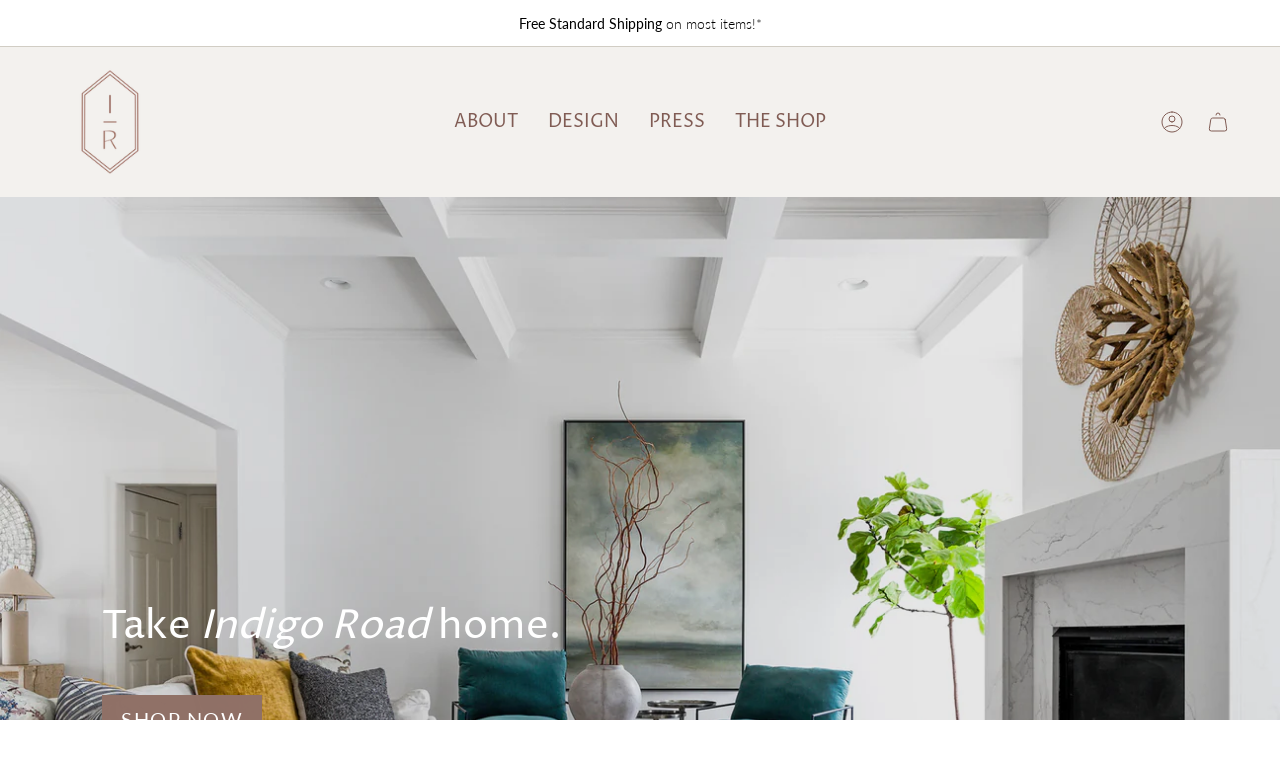

--- FILE ---
content_type: text/html; charset=utf-8
request_url: https://indigoroad.com/collections/decor?page=4
body_size: 44163
content:
<!doctype html>
<html class="no-js no-touch supports-no-cookies" lang="en">
  <head><meta charset="UTF-8">
<meta http-equiv="X-UA-Compatible" content="IE=edge">
<meta name="viewport" content="width=device-width,initial-scale=1"><meta name="theme-color" content="#ab8c52">
  <link rel="canonical" href="https://indigoroad.com/collections/decor?page=4">

<!-- ======================= Broadcast Theme V6.1.0 ========================= -->


  <link rel="icon" type="image/png" href="//indigoroad.com/cdn/shop/files/indigo_road_favicon.png?crop=center&height=32&v=1686157651&width=32">

<link rel="preconnect" href="https://fonts.shopifycdn.com" crossorigin><!-- Title and description ================================================ -->


<title>
    
    Decor
    
    
      &ndash; Page 4
    
    
      &ndash; Indigo Road
    
  </title>


  <meta name="description" content="Welcome to Indigo Road, where you can feel delighted by your surroundings. Shop our online store for eclectic, unique, and beautiful home decor and furnishings that are inspired by nature, travel, and affordable luxury.">


<meta property="og:site_name" content="Indigo Road">
<meta property="og:url" content="https://indigoroad.com/collections/decor?page=4">
<meta property="og:title" content="Decor">
<meta property="og:type" content="product.group">
<meta property="og:description" content="Welcome to Indigo Road, where you can feel delighted by your surroundings. Shop our online store for eclectic, unique, and beautiful home decor and furnishings that are inspired by nature, travel, and affordable luxury."><meta name="twitter:card" content="summary_large_image">
<meta name="twitter:title" content="Decor">
<meta name="twitter:description" content="Welcome to Indigo Road, where you can feel delighted by your surroundings. Shop our online store for eclectic, unique, and beautiful home decor and furnishings that are inspired by nature, travel, and affordable luxury.">
<!-- CSS ================================================================== -->
<style data-shopify>
  @font-face {
  font-family: "Proza Libre";
  font-weight: 400;
  font-style: normal;
  font-display: swap;
  src: url("//indigoroad.com/cdn/fonts/proza_libre/prozalibre_n4.f0507b32b728d57643b7359f19cd41165a2ba3ad.woff2") format("woff2"),
       url("//indigoroad.com/cdn/fonts/proza_libre/prozalibre_n4.11ea93e06205ad0e376283cb5b58368f304c1fe5.woff") format("woff");
}

  @font-face {
  font-family: Lato;
  font-weight: 300;
  font-style: normal;
  font-display: swap;
  src: url("//indigoroad.com/cdn/fonts/lato/lato_n3.a7080ececf6191f1dd5b0cb021691ca9b855c876.woff2") format("woff2"),
       url("//indigoroad.com/cdn/fonts/lato/lato_n3.61e34b2ff7341f66543eb08e8c47eef9e1cde558.woff") format("woff");
}

  @font-face {
  font-family: "Proza Libre";
  font-weight: 400;
  font-style: normal;
  font-display: swap;
  src: url("//indigoroad.com/cdn/fonts/proza_libre/prozalibre_n4.f0507b32b728d57643b7359f19cd41165a2ba3ad.woff2") format("woff2"),
       url("//indigoroad.com/cdn/fonts/proza_libre/prozalibre_n4.11ea93e06205ad0e376283cb5b58368f304c1fe5.woff") format("woff");
}

  @font-face {
  font-family: Lato;
  font-weight: 400;
  font-style: normal;
  font-display: swap;
  src: url("//indigoroad.com/cdn/fonts/lato/lato_n4.c3b93d431f0091c8be23185e15c9d1fee1e971c5.woff2") format("woff2"),
       url("//indigoroad.com/cdn/fonts/lato/lato_n4.d5c00c781efb195594fd2fd4ad04f7882949e327.woff") format("woff");
}

  @font-face {
  font-family: "Proza Libre";
  font-weight: 400;
  font-style: normal;
  font-display: swap;
  src: url("//indigoroad.com/cdn/fonts/proza_libre/prozalibre_n4.f0507b32b728d57643b7359f19cd41165a2ba3ad.woff2") format("woff2"),
       url("//indigoroad.com/cdn/fonts/proza_libre/prozalibre_n4.11ea93e06205ad0e376283cb5b58368f304c1fe5.woff") format("woff");
}


  
    @font-face {
  font-family: Lato;
  font-weight: 400;
  font-style: normal;
  font-display: swap;
  src: url("//indigoroad.com/cdn/fonts/lato/lato_n4.c3b93d431f0091c8be23185e15c9d1fee1e971c5.woff2") format("woff2"),
       url("//indigoroad.com/cdn/fonts/lato/lato_n4.d5c00c781efb195594fd2fd4ad04f7882949e327.woff") format("woff");
}

  

  
    @font-face {
  font-family: Lato;
  font-weight: 300;
  font-style: italic;
  font-display: swap;
  src: url("//indigoroad.com/cdn/fonts/lato/lato_i3.d6f478a3beb94baebd09d08550010692d0969f6e.woff2") format("woff2"),
       url("//indigoroad.com/cdn/fonts/lato/lato_i3.881ba892942c15b0c0c25c0b311d6481b5311015.woff") format("woff");
}

  

  
    @font-face {
  font-family: Lato;
  font-weight: 400;
  font-style: italic;
  font-display: swap;
  src: url("//indigoroad.com/cdn/fonts/lato/lato_i4.09c847adc47c2fefc3368f2e241a3712168bc4b6.woff2") format("woff2"),
       url("//indigoroad.com/cdn/fonts/lato/lato_i4.3c7d9eb6c1b0a2bf62d892c3ee4582b016d0f30c.woff") format("woff");
}

  

  
    @font-face {
  font-family: "Proza Libre";
  font-weight: 500;
  font-style: normal;
  font-display: swap;
  src: url("//indigoroad.com/cdn/fonts/proza_libre/prozalibre_n5.769da275b5c2e5f28c2bf0b1166b9e95644c320c.woff2") format("woff2"),
       url("//indigoroad.com/cdn/fonts/proza_libre/prozalibre_n5.e541836a24e317d3c57a7720b00396b71e15f38a.woff") format("woff");
}

  

  

  
    :root,
    .color-scheme-1 {--COLOR-BG-GRADIENT: #ffffff;
      --COLOR-BG: #ffffff;
      --COLOR-BG-RGB: 255, 255, 255;

      --COLOR-BG-ACCENT: #dfdfdf;
      --COLOR-BG-ACCENT-LIGHTEN: #ffffff;

      /* === Link Color ===*/

      --COLOR-LINK: #282c2e;
      --COLOR-LINK-HOVER: rgba(40, 44, 46, 0.7);
      --COLOR-LINK-OPPOSITE: #ffffff;

      --COLOR-TEXT: #000000;
      --COLOR-TEXT-HOVER: rgba(0, 0, 0, 0.7);
      --COLOR-TEXT-LIGHT: #4d4d4d;
      --COLOR-TEXT-DARK: #000000;
      --COLOR-TEXT-A5:  rgba(0, 0, 0, 0.05);
      --COLOR-TEXT-A35: rgba(0, 0, 0, 0.35);
      --COLOR-TEXT-A50: rgba(0, 0, 0, 0.5);
      --COLOR-TEXT-A80: rgba(0, 0, 0, 0.8);


      --COLOR-BORDER: rgb(209, 205, 196);
      --COLOR-BORDER-LIGHT: #e3e1dc;
      --COLOR-BORDER-DARK: #a49c8b;
      --COLOR-BORDER-HAIRLINE: #f7f7f7;

      --overlay-bg: #000000;

      /* === Bright color ===*/
      --COLOR-ACCENT: #ab8c52;
      --COLOR-ACCENT-HOVER: #806430;
      --COLOR-ACCENT-FADE: rgba(171, 140, 82, 0.05);
      --COLOR-ACCENT-LIGHT: #e8d4ae;

      /* === Default Cart Gradient ===*/

      --FREE-SHIPPING-GRADIENT: linear-gradient(to right, var(--COLOR-ACCENT-LIGHT) 0%, var(--accent) 100%);

      /* === Buttons ===*/
      --BTN-PRIMARY-BG: #212121;
      --BTN-PRIMARY-TEXT: #ffffff;
      --BTN-PRIMARY-BORDER: #212121;

      
      
        --BTN-PRIMARY-BG-BRIGHTER: #3b3b3b;
      

      --BTN-SECONDARY-BG: #907167;
      --BTN-SECONDARY-TEXT: #ffffff;
      --BTN-SECONDARY-BORDER: #907167;

      
      
        --BTN-SECONDARY-BG-BRIGHTER: #81655c;
      

      
--COLOR-BG-BRIGHTER: #f2f2f2;

      --COLOR-BG-ALPHA-25: rgba(255, 255, 255, 0.25);
      --COLOR-BG-TRANSPARENT: rgba(255, 255, 255, 0);--COLOR-FOOTER-BG-HAIRLINE: #f7f7f7;

      /* Dynamic color variables */
      --accent: var(--COLOR-ACCENT);
      --accent-fade: var(--COLOR-ACCENT-FADE);
      --accent-hover: var(--COLOR-ACCENT-HOVER);
      --border: var(--COLOR-BORDER);
      --border-dark: var(--COLOR-BORDER-DARK);
      --border-light: var(--COLOR-BORDER-LIGHT);
      --border-hairline: var(--COLOR-BORDER-HAIRLINE);
      --bg: var(--COLOR-BG-GRADIENT, var(--COLOR-BG));
      --bg-accent: var(--COLOR-BG-ACCENT);
      --bg-accent-lighten: var(--COLOR-BG-ACCENT-LIGHTEN);
      --icons: var(--COLOR-TEXT);
      --link: var(--COLOR-LINK);
      --link-hover: var(--COLOR-LINK-HOVER);
      --link-opposite: var(--COLOR-LINK-OPPOSITE);
      --text: var(--COLOR-TEXT);
      --text-dark: var(--COLOR-TEXT-DARK);
      --text-light: var(--COLOR-TEXT-LIGHT);
      --text-hover: var(--COLOR-TEXT-HOVER);
      --text-a5: var(--COLOR-TEXT-A5);
      --text-a35: var(--COLOR-TEXT-A35);
      --text-a50: var(--COLOR-TEXT-A50);
      --text-a80: var(--COLOR-TEXT-A80);
    }
  
    
    .color-scheme-2 {--COLOR-BG-GRADIENT: #000000;
      --COLOR-BG: #000000;
      --COLOR-BG-RGB: 0, 0, 0;

      --COLOR-BG-ACCENT: #dfdfdf;
      --COLOR-BG-ACCENT-LIGHTEN: #ffffff;

      /* === Link Color ===*/

      --COLOR-LINK: #ffffff;
      --COLOR-LINK-HOVER: rgba(255, 255, 255, 0.7);
      --COLOR-LINK-OPPOSITE: #000000;

      --COLOR-TEXT: #ffffff;
      --COLOR-TEXT-HOVER: rgba(255, 255, 255, 0.7);
      --COLOR-TEXT-LIGHT: #b3b3b3;
      --COLOR-TEXT-DARK: #d9d9d9;
      --COLOR-TEXT-A5:  rgba(255, 255, 255, 0.05);
      --COLOR-TEXT-A35: rgba(255, 255, 255, 0.35);
      --COLOR-TEXT-A50: rgba(255, 255, 255, 0.5);
      --COLOR-TEXT-A80: rgba(255, 255, 255, 0.8);


      --COLOR-BORDER: rgb(223, 223, 223);
      --COLOR-BORDER-LIGHT: #868686;
      --COLOR-BORDER-DARK: #acacac;
      --COLOR-BORDER-HAIRLINE: #000000;

      --overlay-bg: #644d3e;

      /* === Bright color ===*/
      --COLOR-ACCENT: #907167;
      --COLOR-ACCENT-HOVER: #6c4a3f;
      --COLOR-ACCENT-FADE: rgba(144, 113, 103, 0.05);
      --COLOR-ACCENT-LIGHT: #dcbeb4;

      /* === Default Cart Gradient ===*/

      --FREE-SHIPPING-GRADIENT: linear-gradient(to right, var(--COLOR-ACCENT-LIGHT) 0%, var(--accent) 100%);

      /* === Buttons ===*/
      --BTN-PRIMARY-BG: #000000;
      --BTN-PRIMARY-TEXT: #ffffff;
      --BTN-PRIMARY-BORDER: #212121;

      
      
        --BTN-PRIMARY-BG-BRIGHTER: #1a1a1a;
      

      --BTN-SECONDARY-BG: #ffffff;
      --BTN-SECONDARY-TEXT: #ffffff;
      --BTN-SECONDARY-BORDER: #907167;

      
      
        --BTN-SECONDARY-BG-BRIGHTER: #f2f2f2;
      

      
--COLOR-BG-BRIGHTER: #1a1a1a;

      --COLOR-BG-ALPHA-25: rgba(0, 0, 0, 0.25);
      --COLOR-BG-TRANSPARENT: rgba(0, 0, 0, 0);--COLOR-FOOTER-BG-HAIRLINE: #080808;

      /* Dynamic color variables */
      --accent: var(--COLOR-ACCENT);
      --accent-fade: var(--COLOR-ACCENT-FADE);
      --accent-hover: var(--COLOR-ACCENT-HOVER);
      --border: var(--COLOR-BORDER);
      --border-dark: var(--COLOR-BORDER-DARK);
      --border-light: var(--COLOR-BORDER-LIGHT);
      --border-hairline: var(--COLOR-BORDER-HAIRLINE);
      --bg: var(--COLOR-BG-GRADIENT, var(--COLOR-BG));
      --bg-accent: var(--COLOR-BG-ACCENT);
      --bg-accent-lighten: var(--COLOR-BG-ACCENT-LIGHTEN);
      --icons: var(--COLOR-TEXT);
      --link: var(--COLOR-LINK);
      --link-hover: var(--COLOR-LINK-HOVER);
      --link-opposite: var(--COLOR-LINK-OPPOSITE);
      --text: var(--COLOR-TEXT);
      --text-dark: var(--COLOR-TEXT-DARK);
      --text-light: var(--COLOR-TEXT-LIGHT);
      --text-hover: var(--COLOR-TEXT-HOVER);
      --text-a5: var(--COLOR-TEXT-A5);
      --text-a35: var(--COLOR-TEXT-A35);
      --text-a50: var(--COLOR-TEXT-A50);
      --text-a80: var(--COLOR-TEXT-A80);
    }
  
    
    .color-scheme-3 {--COLOR-BG-GRADIENT: #dfdfdf;
      --COLOR-BG: #dfdfdf;
      --COLOR-BG-RGB: 223, 223, 223;

      --COLOR-BG-ACCENT: #ffffff;
      --COLOR-BG-ACCENT-LIGHTEN: #ffffff;

      /* === Link Color ===*/

      --COLOR-LINK: #282c2e;
      --COLOR-LINK-HOVER: rgba(40, 44, 46, 0.7);
      --COLOR-LINK-OPPOSITE: #ffffff;

      --COLOR-TEXT: #907167;
      --COLOR-TEXT-HOVER: rgba(144, 113, 103, 0.7);
      --COLOR-TEXT-LIGHT: #a8928b;
      --COLOR-TEXT-DARK: #6c4a3f;
      --COLOR-TEXT-A5:  rgba(144, 113, 103, 0.05);
      --COLOR-TEXT-A35: rgba(144, 113, 103, 0.35);
      --COLOR-TEXT-A50: rgba(144, 113, 103, 0.5);
      --COLOR-TEXT-A80: rgba(144, 113, 103, 0.8);


      --COLOR-BORDER: rgb(223, 223, 223);
      --COLOR-BORDER-LIGHT: #dfdfdf;
      --COLOR-BORDER-DARK: #acacac;
      --COLOR-BORDER-HAIRLINE: #d7d7d7;

      --overlay-bg: #000000;

      /* === Bright color ===*/
      --COLOR-ACCENT: #907167;
      --COLOR-ACCENT-HOVER: #6c4a3f;
      --COLOR-ACCENT-FADE: rgba(144, 113, 103, 0.05);
      --COLOR-ACCENT-LIGHT: #dcbeb4;

      /* === Default Cart Gradient ===*/

      --FREE-SHIPPING-GRADIENT: linear-gradient(to right, var(--COLOR-ACCENT-LIGHT) 0%, var(--accent) 100%);

      /* === Buttons ===*/
      --BTN-PRIMARY-BG: #212121;
      --BTN-PRIMARY-TEXT: #ffffff;
      --BTN-PRIMARY-BORDER: #212121;

      
      
        --BTN-PRIMARY-BG-BRIGHTER: #3b3b3b;
      

      --BTN-SECONDARY-BG: #907167;
      --BTN-SECONDARY-TEXT: #ffffff;
      --BTN-SECONDARY-BORDER: #907167;

      
      
        --BTN-SECONDARY-BG-BRIGHTER: #81655c;
      

      
--COLOR-BG-BRIGHTER: #d2d2d2;

      --COLOR-BG-ALPHA-25: rgba(223, 223, 223, 0.25);
      --COLOR-BG-TRANSPARENT: rgba(223, 223, 223, 0);--COLOR-FOOTER-BG-HAIRLINE: #d7d7d7;

      /* Dynamic color variables */
      --accent: var(--COLOR-ACCENT);
      --accent-fade: var(--COLOR-ACCENT-FADE);
      --accent-hover: var(--COLOR-ACCENT-HOVER);
      --border: var(--COLOR-BORDER);
      --border-dark: var(--COLOR-BORDER-DARK);
      --border-light: var(--COLOR-BORDER-LIGHT);
      --border-hairline: var(--COLOR-BORDER-HAIRLINE);
      --bg: var(--COLOR-BG-GRADIENT, var(--COLOR-BG));
      --bg-accent: var(--COLOR-BG-ACCENT);
      --bg-accent-lighten: var(--COLOR-BG-ACCENT-LIGHTEN);
      --icons: var(--COLOR-TEXT);
      --link: var(--COLOR-LINK);
      --link-hover: var(--COLOR-LINK-HOVER);
      --link-opposite: var(--COLOR-LINK-OPPOSITE);
      --text: var(--COLOR-TEXT);
      --text-dark: var(--COLOR-TEXT-DARK);
      --text-light: var(--COLOR-TEXT-LIGHT);
      --text-hover: var(--COLOR-TEXT-HOVER);
      --text-a5: var(--COLOR-TEXT-A5);
      --text-a35: var(--COLOR-TEXT-A35);
      --text-a50: var(--COLOR-TEXT-A50);
      --text-a80: var(--COLOR-TEXT-A80);
    }
  
    
    .color-scheme-4 {--COLOR-BG-GRADIENT: #d6c3bc;
      --COLOR-BG: #d6c3bc;
      --COLOR-BG-RGB: 214, 195, 188;

      --COLOR-BG-ACCENT: #f5f2ec;
      --COLOR-BG-ACCENT-LIGHTEN: #ffffff;

      /* === Link Color ===*/

      --COLOR-LINK: #282c2e;
      --COLOR-LINK-HOVER: rgba(40, 44, 46, 0.7);
      --COLOR-LINK-OPPOSITE: #ffffff;

      --COLOR-TEXT: #212121;
      --COLOR-TEXT-HOVER: rgba(33, 33, 33, 0.7);
      --COLOR-TEXT-LIGHT: #575250;
      --COLOR-TEXT-DARK: #000000;
      --COLOR-TEXT-A5:  rgba(33, 33, 33, 0.05);
      --COLOR-TEXT-A35: rgba(33, 33, 33, 0.35);
      --COLOR-TEXT-A50: rgba(33, 33, 33, 0.5);
      --COLOR-TEXT-A80: rgba(33, 33, 33, 0.8);


      --COLOR-BORDER: rgb(255, 255, 255);
      --COLOR-BORDER-LIGHT: #efe7e4;
      --COLOR-BORDER-DARK: #cccccc;
      --COLOR-BORDER-HAIRLINE: #d0bbb3;

      --overlay-bg: #000000;

      /* === Bright color ===*/
      --COLOR-ACCENT: #805c54;
      --COLOR-ACCENT-HOVER: #59362f;
      --COLOR-ACCENT-FADE: rgba(128, 92, 84, 0.05);
      --COLOR-ACCENT-LIGHT: #d4a499;

      /* === Default Cart Gradient ===*/

      --FREE-SHIPPING-GRADIENT: linear-gradient(to right, var(--COLOR-ACCENT-LIGHT) 0%, var(--accent) 100%);

      /* === Buttons ===*/
      --BTN-PRIMARY-BG: #212121;
      --BTN-PRIMARY-TEXT: #000000;
      --BTN-PRIMARY-BORDER: #000000;

      
      
        --BTN-PRIMARY-BG-BRIGHTER: #3b3b3b;
      

      --BTN-SECONDARY-BG: #805c54;
      --BTN-SECONDARY-TEXT: #ffffff;
      --BTN-SECONDARY-BORDER: #805c54;

      
      
        --BTN-SECONDARY-BG-BRIGHTER: #71514a;
      

      
--COLOR-BG-BRIGHTER: #ccb5ac;

      --COLOR-BG-ALPHA-25: rgba(214, 195, 188, 0.25);
      --COLOR-BG-TRANSPARENT: rgba(214, 195, 188, 0);--COLOR-FOOTER-BG-HAIRLINE: #d0bbb3;

      /* Dynamic color variables */
      --accent: var(--COLOR-ACCENT);
      --accent-fade: var(--COLOR-ACCENT-FADE);
      --accent-hover: var(--COLOR-ACCENT-HOVER);
      --border: var(--COLOR-BORDER);
      --border-dark: var(--COLOR-BORDER-DARK);
      --border-light: var(--COLOR-BORDER-LIGHT);
      --border-hairline: var(--COLOR-BORDER-HAIRLINE);
      --bg: var(--COLOR-BG-GRADIENT, var(--COLOR-BG));
      --bg-accent: var(--COLOR-BG-ACCENT);
      --bg-accent-lighten: var(--COLOR-BG-ACCENT-LIGHTEN);
      --icons: var(--COLOR-TEXT);
      --link: var(--COLOR-LINK);
      --link-hover: var(--COLOR-LINK-HOVER);
      --link-opposite: var(--COLOR-LINK-OPPOSITE);
      --text: var(--COLOR-TEXT);
      --text-dark: var(--COLOR-TEXT-DARK);
      --text-light: var(--COLOR-TEXT-LIGHT);
      --text-hover: var(--COLOR-TEXT-HOVER);
      --text-a5: var(--COLOR-TEXT-A5);
      --text-a35: var(--COLOR-TEXT-A35);
      --text-a50: var(--COLOR-TEXT-A50);
      --text-a80: var(--COLOR-TEXT-A80);
    }
  
    
    .color-scheme-5 {--COLOR-BG-GRADIENT: #868154;
      --COLOR-BG: #868154;
      --COLOR-BG-RGB: 134, 129, 84;

      --COLOR-BG-ACCENT: #f5f2ec;
      --COLOR-BG-ACCENT-LIGHTEN: #ffffff;

      /* === Link Color ===*/

      --COLOR-LINK: #282c2e;
      --COLOR-LINK-HOVER: rgba(40, 44, 46, 0.7);
      --COLOR-LINK-OPPOSITE: #ffffff;

      --COLOR-TEXT: #d8d2b3;
      --COLOR-TEXT-HOVER: rgba(216, 210, 179, 0.7);
      --COLOR-TEXT-LIGHT: #bfba97;
      --COLOR-TEXT-DARK: #c8bb76;
      --COLOR-TEXT-A5:  rgba(216, 210, 179, 0.05);
      --COLOR-TEXT-A35: rgba(216, 210, 179, 0.35);
      --COLOR-TEXT-A50: rgba(216, 210, 179, 0.5);
      --COLOR-TEXT-A80: rgba(216, 210, 179, 0.8);


      --COLOR-BORDER: rgb(243, 243, 243);
      --COLOR-BORDER-LIGHT: #c7c5b3;
      --COLOR-BORDER-DARK: #c0c0c0;
      --COLOR-BORDER-HAIRLINE: #7d784e;

      --overlay-bg: #000000;

      /* === Bright color ===*/
      --COLOR-ACCENT: #ab8c52;
      --COLOR-ACCENT-HOVER: #806430;
      --COLOR-ACCENT-FADE: rgba(171, 140, 82, 0.05);
      --COLOR-ACCENT-LIGHT: #e8d4ae;

      /* === Default Cart Gradient ===*/

      --FREE-SHIPPING-GRADIENT: linear-gradient(to right, var(--COLOR-ACCENT-LIGHT) 0%, var(--accent) 100%);

      /* === Buttons ===*/
      --BTN-PRIMARY-BG: #212121;
      --BTN-PRIMARY-TEXT: #ffffff;
      --BTN-PRIMARY-BORDER: #212121;

      
      
        --BTN-PRIMARY-BG-BRIGHTER: #3b3b3b;
      

      --BTN-SECONDARY-BG: #ab8c52;
      --BTN-SECONDARY-TEXT: #ffffff;
      --BTN-SECONDARY-BORDER: #ab8c52;

      
      
        --BTN-SECONDARY-BG-BRIGHTER: #9a7e4a;
      

      
--COLOR-BG-BRIGHTER: #76724a;

      --COLOR-BG-ALPHA-25: rgba(134, 129, 84, 0.25);
      --COLOR-BG-TRANSPARENT: rgba(134, 129, 84, 0);--COLOR-FOOTER-BG-HAIRLINE: #7d784e;

      /* Dynamic color variables */
      --accent: var(--COLOR-ACCENT);
      --accent-fade: var(--COLOR-ACCENT-FADE);
      --accent-hover: var(--COLOR-ACCENT-HOVER);
      --border: var(--COLOR-BORDER);
      --border-dark: var(--COLOR-BORDER-DARK);
      --border-light: var(--COLOR-BORDER-LIGHT);
      --border-hairline: var(--COLOR-BORDER-HAIRLINE);
      --bg: var(--COLOR-BG-GRADIENT, var(--COLOR-BG));
      --bg-accent: var(--COLOR-BG-ACCENT);
      --bg-accent-lighten: var(--COLOR-BG-ACCENT-LIGHTEN);
      --icons: var(--COLOR-TEXT);
      --link: var(--COLOR-LINK);
      --link-hover: var(--COLOR-LINK-HOVER);
      --link-opposite: var(--COLOR-LINK-OPPOSITE);
      --text: var(--COLOR-TEXT);
      --text-dark: var(--COLOR-TEXT-DARK);
      --text-light: var(--COLOR-TEXT-LIGHT);
      --text-hover: var(--COLOR-TEXT-HOVER);
      --text-a5: var(--COLOR-TEXT-A5);
      --text-a35: var(--COLOR-TEXT-A35);
      --text-a50: var(--COLOR-TEXT-A50);
      --text-a80: var(--COLOR-TEXT-A80);
    }
  
    
    .color-scheme-6 {--COLOR-BG-GRADIENT: #f3f3f3;
      --COLOR-BG: #f3f3f3;
      --COLOR-BG-RGB: 243, 243, 243;

      --COLOR-BG-ACCENT: #ffffff;
      --COLOR-BG-ACCENT-LIGHTEN: #ffffff;

      /* === Link Color ===*/

      --COLOR-LINK: #000000;
      --COLOR-LINK-HOVER: rgba(0, 0, 0, 0.7);
      --COLOR-LINK-OPPOSITE: #ffffff;

      --COLOR-TEXT: #937168;
      --COLOR-TEXT-HOVER: rgba(147, 113, 104, 0.7);
      --COLOR-TEXT-LIGHT: #b09892;
      --COLOR-TEXT-DARK: #6f4a3f;
      --COLOR-TEXT-A5:  rgba(147, 113, 104, 0.05);
      --COLOR-TEXT-A35: rgba(147, 113, 104, 0.35);
      --COLOR-TEXT-A50: rgba(147, 113, 104, 0.5);
      --COLOR-TEXT-A80: rgba(147, 113, 104, 0.8);


      --COLOR-BORDER: rgb(209, 208, 206);
      --COLOR-BORDER-LIGHT: #dfdedd;
      --COLOR-BORDER-DARK: #a09e99;
      --COLOR-BORDER-HAIRLINE: #ebebeb;

      --overlay-bg: #000000;

      /* === Bright color ===*/
      --COLOR-ACCENT: #907167;
      --COLOR-ACCENT-HOVER: #6c4a3f;
      --COLOR-ACCENT-FADE: rgba(144, 113, 103, 0.05);
      --COLOR-ACCENT-LIGHT: #dcbeb4;

      /* === Default Cart Gradient ===*/

      --FREE-SHIPPING-GRADIENT: linear-gradient(to right, var(--COLOR-ACCENT-LIGHT) 0%, var(--accent) 100%);

      /* === Buttons ===*/
      --BTN-PRIMARY-BG: #000000;
      --BTN-PRIMARY-TEXT: #ffffff;
      --BTN-PRIMARY-BORDER: #000000;

      
      
        --BTN-PRIMARY-BG-BRIGHTER: #1a1a1a;
      

      --BTN-SECONDARY-BG: #907167;
      --BTN-SECONDARY-TEXT: #ffffff;
      --BTN-SECONDARY-BORDER: #907167;

      
      
        --BTN-SECONDARY-BG-BRIGHTER: #81655c;
      

      
--COLOR-BG-BRIGHTER: #e6e6e6;

      --COLOR-BG-ALPHA-25: rgba(243, 243, 243, 0.25);
      --COLOR-BG-TRANSPARENT: rgba(243, 243, 243, 0);--COLOR-FOOTER-BG-HAIRLINE: #ebebeb;

      /* Dynamic color variables */
      --accent: var(--COLOR-ACCENT);
      --accent-fade: var(--COLOR-ACCENT-FADE);
      --accent-hover: var(--COLOR-ACCENT-HOVER);
      --border: var(--COLOR-BORDER);
      --border-dark: var(--COLOR-BORDER-DARK);
      --border-light: var(--COLOR-BORDER-LIGHT);
      --border-hairline: var(--COLOR-BORDER-HAIRLINE);
      --bg: var(--COLOR-BG-GRADIENT, var(--COLOR-BG));
      --bg-accent: var(--COLOR-BG-ACCENT);
      --bg-accent-lighten: var(--COLOR-BG-ACCENT-LIGHTEN);
      --icons: var(--COLOR-TEXT);
      --link: var(--COLOR-LINK);
      --link-hover: var(--COLOR-LINK-HOVER);
      --link-opposite: var(--COLOR-LINK-OPPOSITE);
      --text: var(--COLOR-TEXT);
      --text-dark: var(--COLOR-TEXT-DARK);
      --text-light: var(--COLOR-TEXT-LIGHT);
      --text-hover: var(--COLOR-TEXT-HOVER);
      --text-a5: var(--COLOR-TEXT-A5);
      --text-a35: var(--COLOR-TEXT-A35);
      --text-a50: var(--COLOR-TEXT-A50);
      --text-a80: var(--COLOR-TEXT-A80);
    }
  
    
    .color-scheme-7 {--COLOR-BG-GRADIENT: #f3f1ee;
      --COLOR-BG: #f3f1ee;
      --COLOR-BG-RGB: 243, 241, 238;

      --COLOR-BG-ACCENT: #f3f1ee;
      --COLOR-BG-ACCENT-LIGHTEN: #ffffff;

      /* === Link Color ===*/

      --COLOR-LINK: #282c2e;
      --COLOR-LINK-HOVER: rgba(40, 44, 46, 0.7);
      --COLOR-LINK-OPPOSITE: #ffffff;

      --COLOR-TEXT: #685a3f;
      --COLOR-TEXT-HOVER: rgba(104, 90, 63, 0.7);
      --COLOR-TEXT-LIGHT: #928774;
      --COLOR-TEXT-DARK: #3d321e;
      --COLOR-TEXT-A5:  rgba(104, 90, 63, 0.05);
      --COLOR-TEXT-A35: rgba(104, 90, 63, 0.35);
      --COLOR-TEXT-A50: rgba(104, 90, 63, 0.5);
      --COLOR-TEXT-A80: rgba(104, 90, 63, 0.8);


      --COLOR-BORDER: rgb(209, 205, 196);
      --COLOR-BORDER-LIGHT: #dfdbd5;
      --COLOR-BORDER-DARK: #a49c8b;
      --COLOR-BORDER-HAIRLINE: #edeae5;

      --overlay-bg: #000000;

      /* === Bright color ===*/
      --COLOR-ACCENT: #ab8c52;
      --COLOR-ACCENT-HOVER: #806430;
      --COLOR-ACCENT-FADE: rgba(171, 140, 82, 0.05);
      --COLOR-ACCENT-LIGHT: #e8d4ae;

      /* === Default Cart Gradient ===*/

      --FREE-SHIPPING-GRADIENT: linear-gradient(to right, var(--COLOR-ACCENT-LIGHT) 0%, var(--accent) 100%);

      /* === Buttons ===*/
      --BTN-PRIMARY-BG: #212121;
      --BTN-PRIMARY-TEXT: #ffffff;
      --BTN-PRIMARY-BORDER: #212121;

      
      
        --BTN-PRIMARY-BG-BRIGHTER: #3b3b3b;
      

      --BTN-SECONDARY-BG: #ab8c52;
      --BTN-SECONDARY-TEXT: #ffffff;
      --BTN-SECONDARY-BORDER: #ab8c52;

      
      
        --BTN-SECONDARY-BG-BRIGHTER: #9a7e4a;
      

      
--COLOR-BG-BRIGHTER: #e8e5df;

      --COLOR-BG-ALPHA-25: rgba(243, 241, 238, 0.25);
      --COLOR-BG-TRANSPARENT: rgba(243, 241, 238, 0);--COLOR-FOOTER-BG-HAIRLINE: #edeae5;

      /* Dynamic color variables */
      --accent: var(--COLOR-ACCENT);
      --accent-fade: var(--COLOR-ACCENT-FADE);
      --accent-hover: var(--COLOR-ACCENT-HOVER);
      --border: var(--COLOR-BORDER);
      --border-dark: var(--COLOR-BORDER-DARK);
      --border-light: var(--COLOR-BORDER-LIGHT);
      --border-hairline: var(--COLOR-BORDER-HAIRLINE);
      --bg: var(--COLOR-BG-GRADIENT, var(--COLOR-BG));
      --bg-accent: var(--COLOR-BG-ACCENT);
      --bg-accent-lighten: var(--COLOR-BG-ACCENT-LIGHTEN);
      --icons: var(--COLOR-TEXT);
      --link: var(--COLOR-LINK);
      --link-hover: var(--COLOR-LINK-HOVER);
      --link-opposite: var(--COLOR-LINK-OPPOSITE);
      --text: var(--COLOR-TEXT);
      --text-dark: var(--COLOR-TEXT-DARK);
      --text-light: var(--COLOR-TEXT-LIGHT);
      --text-hover: var(--COLOR-TEXT-HOVER);
      --text-a5: var(--COLOR-TEXT-A5);
      --text-a35: var(--COLOR-TEXT-A35);
      --text-a50: var(--COLOR-TEXT-A50);
      --text-a80: var(--COLOR-TEXT-A80);
    }
  
    
    .color-scheme-8 {--COLOR-BG-GRADIENT: #f3f1ee;
      --COLOR-BG: #f3f1ee;
      --COLOR-BG-RGB: 243, 241, 238;

      --COLOR-BG-ACCENT: #f3f1ee;
      --COLOR-BG-ACCENT-LIGHTEN: #ffffff;

      /* === Link Color ===*/

      --COLOR-LINK: #282c2e;
      --COLOR-LINK-HOVER: rgba(40, 44, 46, 0.7);
      --COLOR-LINK-OPPOSITE: #ffffff;

      --COLOR-TEXT: #212121;
      --COLOR-TEXT-HOVER: rgba(33, 33, 33, 0.7);
      --COLOR-TEXT-LIGHT: #605f5f;
      --COLOR-TEXT-DARK: #000000;
      --COLOR-TEXT-A5:  rgba(33, 33, 33, 0.05);
      --COLOR-TEXT-A35: rgba(33, 33, 33, 0.35);
      --COLOR-TEXT-A50: rgba(33, 33, 33, 0.5);
      --COLOR-TEXT-A80: rgba(33, 33, 33, 0.8);


      --COLOR-BORDER: rgb(209, 205, 196);
      --COLOR-BORDER-LIGHT: #dfdbd5;
      --COLOR-BORDER-DARK: #a49c8b;
      --COLOR-BORDER-HAIRLINE: #edeae5;

      --overlay-bg: #000000;

      /* === Bright color ===*/
      --COLOR-ACCENT: #ab8c52;
      --COLOR-ACCENT-HOVER: #806430;
      --COLOR-ACCENT-FADE: rgba(171, 140, 82, 0.05);
      --COLOR-ACCENT-LIGHT: #e8d4ae;

      /* === Default Cart Gradient ===*/

      --FREE-SHIPPING-GRADIENT: linear-gradient(to right, var(--COLOR-ACCENT-LIGHT) 0%, var(--accent) 100%);

      /* === Buttons ===*/
      --BTN-PRIMARY-BG: #805c54;
      --BTN-PRIMARY-TEXT: #ffffff;
      --BTN-PRIMARY-BORDER: #212121;

      
      
        --BTN-PRIMARY-BG-BRIGHTER: #71514a;
      

      --BTN-SECONDARY-BG: #ab8c52;
      --BTN-SECONDARY-TEXT: #ffffff;
      --BTN-SECONDARY-BORDER: #ab8c52;

      
      
        --BTN-SECONDARY-BG-BRIGHTER: #9a7e4a;
      

      
--COLOR-BG-BRIGHTER: #e8e5df;

      --COLOR-BG-ALPHA-25: rgba(243, 241, 238, 0.25);
      --COLOR-BG-TRANSPARENT: rgba(243, 241, 238, 0);--COLOR-FOOTER-BG-HAIRLINE: #edeae5;

      /* Dynamic color variables */
      --accent: var(--COLOR-ACCENT);
      --accent-fade: var(--COLOR-ACCENT-FADE);
      --accent-hover: var(--COLOR-ACCENT-HOVER);
      --border: var(--COLOR-BORDER);
      --border-dark: var(--COLOR-BORDER-DARK);
      --border-light: var(--COLOR-BORDER-LIGHT);
      --border-hairline: var(--COLOR-BORDER-HAIRLINE);
      --bg: var(--COLOR-BG-GRADIENT, var(--COLOR-BG));
      --bg-accent: var(--COLOR-BG-ACCENT);
      --bg-accent-lighten: var(--COLOR-BG-ACCENT-LIGHTEN);
      --icons: var(--COLOR-TEXT);
      --link: var(--COLOR-LINK);
      --link-hover: var(--COLOR-LINK-HOVER);
      --link-opposite: var(--COLOR-LINK-OPPOSITE);
      --text: var(--COLOR-TEXT);
      --text-dark: var(--COLOR-TEXT-DARK);
      --text-light: var(--COLOR-TEXT-LIGHT);
      --text-hover: var(--COLOR-TEXT-HOVER);
      --text-a5: var(--COLOR-TEXT-A5);
      --text-a35: var(--COLOR-TEXT-A35);
      --text-a50: var(--COLOR-TEXT-A50);
      --text-a80: var(--COLOR-TEXT-A80);
    }
  
    
    .color-scheme-9 {--COLOR-BG-GRADIENT: #fcfbf9;
      --COLOR-BG: #fcfbf9;
      --COLOR-BG-RGB: 252, 251, 249;

      --COLOR-BG-ACCENT: #f5f2ec;
      --COLOR-BG-ACCENT-LIGHTEN: #ffffff;

      /* === Link Color ===*/

      --COLOR-LINK: #282c2e;
      --COLOR-LINK-HOVER: rgba(40, 44, 46, 0.7);
      --COLOR-LINK-OPPOSITE: #ffffff;

      --COLOR-TEXT: #212121;
      --COLOR-TEXT-HOVER: rgba(33, 33, 33, 0.7);
      --COLOR-TEXT-LIGHT: #636262;
      --COLOR-TEXT-DARK: #000000;
      --COLOR-TEXT-A5:  rgba(33, 33, 33, 0.05);
      --COLOR-TEXT-A35: rgba(33, 33, 33, 0.35);
      --COLOR-TEXT-A50: rgba(33, 33, 33, 0.5);
      --COLOR-TEXT-A80: rgba(33, 33, 33, 0.8);


      --COLOR-BORDER: rgb(234, 234, 234);
      --COLOR-BORDER-LIGHT: #f1f1f0;
      --COLOR-BORDER-DARK: #b7b7b7;
      --COLOR-BORDER-HAIRLINE: #f7f4ef;

      --overlay-bg: #000000;

      /* === Bright color ===*/
      --COLOR-ACCENT: #ab8c52;
      --COLOR-ACCENT-HOVER: #806430;
      --COLOR-ACCENT-FADE: rgba(171, 140, 82, 0.05);
      --COLOR-ACCENT-LIGHT: #e8d4ae;

      /* === Default Cart Gradient ===*/

      --FREE-SHIPPING-GRADIENT: linear-gradient(to right, var(--COLOR-ACCENT-LIGHT) 0%, var(--accent) 100%);

      /* === Buttons ===*/
      --BTN-PRIMARY-BG: #212121;
      --BTN-PRIMARY-TEXT: #ffffff;
      --BTN-PRIMARY-BORDER: #212121;

      
      
        --BTN-PRIMARY-BG-BRIGHTER: #3b3b3b;
      

      --BTN-SECONDARY-BG: #f5f2ec;
      --BTN-SECONDARY-TEXT: #212121;
      --BTN-SECONDARY-BORDER: #f5f2ec;

      
      
        --BTN-SECONDARY-BG-BRIGHTER: #ece7db;
      

      
--COLOR-BG-BRIGHTER: #f4f0e8;

      --COLOR-BG-ALPHA-25: rgba(252, 251, 249, 0.25);
      --COLOR-BG-TRANSPARENT: rgba(252, 251, 249, 0);--COLOR-FOOTER-BG-HAIRLINE: #f7f4ef;

      /* Dynamic color variables */
      --accent: var(--COLOR-ACCENT);
      --accent-fade: var(--COLOR-ACCENT-FADE);
      --accent-hover: var(--COLOR-ACCENT-HOVER);
      --border: var(--COLOR-BORDER);
      --border-dark: var(--COLOR-BORDER-DARK);
      --border-light: var(--COLOR-BORDER-LIGHT);
      --border-hairline: var(--COLOR-BORDER-HAIRLINE);
      --bg: var(--COLOR-BG-GRADIENT, var(--COLOR-BG));
      --bg-accent: var(--COLOR-BG-ACCENT);
      --bg-accent-lighten: var(--COLOR-BG-ACCENT-LIGHTEN);
      --icons: var(--COLOR-TEXT);
      --link: var(--COLOR-LINK);
      --link-hover: var(--COLOR-LINK-HOVER);
      --link-opposite: var(--COLOR-LINK-OPPOSITE);
      --text: var(--COLOR-TEXT);
      --text-dark: var(--COLOR-TEXT-DARK);
      --text-light: var(--COLOR-TEXT-LIGHT);
      --text-hover: var(--COLOR-TEXT-HOVER);
      --text-a5: var(--COLOR-TEXT-A5);
      --text-a35: var(--COLOR-TEXT-A35);
      --text-a50: var(--COLOR-TEXT-A50);
      --text-a80: var(--COLOR-TEXT-A80);
    }
  
    
    .color-scheme-10 {--COLOR-BG-GRADIENT: rgba(0,0,0,0);
      --COLOR-BG: rgba(0,0,0,0);
      --COLOR-BG-RGB: 0, 0, 0;

      --COLOR-BG-ACCENT: #f5f2ec;
      --COLOR-BG-ACCENT-LIGHTEN: #ffffff;

      /* === Link Color ===*/

      --COLOR-LINK: #282c2e;
      --COLOR-LINK-HOVER: rgba(40, 44, 46, 0.7);
      --COLOR-LINK-OPPOSITE: #ffffff;

      --COLOR-TEXT: #ffffff;
      --COLOR-TEXT-HOVER: rgba(255, 255, 255, 0.7);
      --COLOR-TEXT-LIGHT: rgba(179, 179, 179, 0.7);
      --COLOR-TEXT-DARK: #d9d9d9;
      --COLOR-TEXT-A5:  rgba(255, 255, 255, 0.05);
      --COLOR-TEXT-A35: rgba(255, 255, 255, 0.35);
      --COLOR-TEXT-A50: rgba(255, 255, 255, 0.5);
      --COLOR-TEXT-A80: rgba(255, 255, 255, 0.8);


      --COLOR-BORDER: rgb(209, 205, 196);
      --COLOR-BORDER-LIGHT: rgba(125, 123, 118, 0.6);
      --COLOR-BORDER-DARK: #a49c8b;
      --COLOR-BORDER-HAIRLINE: rgba(0, 0, 0, 0.0);

      --overlay-bg: #000000;

      /* === Bright color ===*/
      --COLOR-ACCENT: #ab8c52;
      --COLOR-ACCENT-HOVER: #806430;
      --COLOR-ACCENT-FADE: rgba(171, 140, 82, 0.05);
      --COLOR-ACCENT-LIGHT: #e8d4ae;

      /* === Default Cart Gradient ===*/

      --FREE-SHIPPING-GRADIENT: linear-gradient(to right, var(--COLOR-ACCENT-LIGHT) 0%, var(--accent) 100%);

      /* === Buttons ===*/
      --BTN-PRIMARY-BG: #212121;
      --BTN-PRIMARY-TEXT: #ffffff;
      --BTN-PRIMARY-BORDER: #ffffff;

      
      
        --BTN-PRIMARY-BG-BRIGHTER: #3b3b3b;
      

      --BTN-SECONDARY-BG: #ab8c52;
      --BTN-SECONDARY-TEXT: #ffffff;
      --BTN-SECONDARY-BORDER: #ab8c52;

      
      
        --BTN-SECONDARY-BG-BRIGHTER: #9a7e4a;
      

      
--COLOR-BG-BRIGHTER: rgba(26, 26, 26, 0.0);

      --COLOR-BG-ALPHA-25: rgba(0, 0, 0, 0.25);
      --COLOR-BG-TRANSPARENT: rgba(0, 0, 0, 0);--COLOR-FOOTER-BG-HAIRLINE: rgba(8, 8, 8, 0.0);

      /* Dynamic color variables */
      --accent: var(--COLOR-ACCENT);
      --accent-fade: var(--COLOR-ACCENT-FADE);
      --accent-hover: var(--COLOR-ACCENT-HOVER);
      --border: var(--COLOR-BORDER);
      --border-dark: var(--COLOR-BORDER-DARK);
      --border-light: var(--COLOR-BORDER-LIGHT);
      --border-hairline: var(--COLOR-BORDER-HAIRLINE);
      --bg: var(--COLOR-BG-GRADIENT, var(--COLOR-BG));
      --bg-accent: var(--COLOR-BG-ACCENT);
      --bg-accent-lighten: var(--COLOR-BG-ACCENT-LIGHTEN);
      --icons: var(--COLOR-TEXT);
      --link: var(--COLOR-LINK);
      --link-hover: var(--COLOR-LINK-HOVER);
      --link-opposite: var(--COLOR-LINK-OPPOSITE);
      --text: var(--COLOR-TEXT);
      --text-dark: var(--COLOR-TEXT-DARK);
      --text-light: var(--COLOR-TEXT-LIGHT);
      --text-hover: var(--COLOR-TEXT-HOVER);
      --text-a5: var(--COLOR-TEXT-A5);
      --text-a35: var(--COLOR-TEXT-A35);
      --text-a50: var(--COLOR-TEXT-A50);
      --text-a80: var(--COLOR-TEXT-A80);
    }
  
    
    .color-scheme-11 {--COLOR-BG-GRADIENT: rgba(0,0,0,0);
      --COLOR-BG: rgba(0,0,0,0);
      --COLOR-BG-RGB: 0, 0, 0;

      --COLOR-BG-ACCENT: #f5f2ec;
      --COLOR-BG-ACCENT-LIGHTEN: #ffffff;

      /* === Link Color ===*/

      --COLOR-LINK: #282c2e;
      --COLOR-LINK-HOVER: rgba(40, 44, 46, 0.7);
      --COLOR-LINK-OPPOSITE: #ffffff;

      --COLOR-TEXT: #ffffff;
      --COLOR-TEXT-HOVER: rgba(255, 255, 255, 0.7);
      --COLOR-TEXT-LIGHT: rgba(179, 179, 179, 0.7);
      --COLOR-TEXT-DARK: #d9d9d9;
      --COLOR-TEXT-A5:  rgba(255, 255, 255, 0.05);
      --COLOR-TEXT-A35: rgba(255, 255, 255, 0.35);
      --COLOR-TEXT-A50: rgba(255, 255, 255, 0.5);
      --COLOR-TEXT-A80: rgba(255, 255, 255, 0.8);


      --COLOR-BORDER: rgb(209, 205, 196);
      --COLOR-BORDER-LIGHT: rgba(125, 123, 118, 0.6);
      --COLOR-BORDER-DARK: #a49c8b;
      --COLOR-BORDER-HAIRLINE: rgba(0, 0, 0, 0.0);

      --overlay-bg: #000000;

      /* === Bright color ===*/
      --COLOR-ACCENT: #ab8c52;
      --COLOR-ACCENT-HOVER: #806430;
      --COLOR-ACCENT-FADE: rgba(171, 140, 82, 0.05);
      --COLOR-ACCENT-LIGHT: #e8d4ae;

      /* === Default Cart Gradient ===*/

      --FREE-SHIPPING-GRADIENT: linear-gradient(to right, var(--COLOR-ACCENT-LIGHT) 0%, var(--accent) 100%);

      /* === Buttons ===*/
      --BTN-PRIMARY-BG: #212121;
      --BTN-PRIMARY-TEXT: #ffffff;
      --BTN-PRIMARY-BORDER: #ffffff;

      
      
        --BTN-PRIMARY-BG-BRIGHTER: #3b3b3b;
      

      --BTN-SECONDARY-BG: #ab8c52;
      --BTN-SECONDARY-TEXT: #ffffff;
      --BTN-SECONDARY-BORDER: #ab8c52;

      
      
        --BTN-SECONDARY-BG-BRIGHTER: #9a7e4a;
      

      
--COLOR-BG-BRIGHTER: rgba(26, 26, 26, 0.0);

      --COLOR-BG-ALPHA-25: rgba(0, 0, 0, 0.25);
      --COLOR-BG-TRANSPARENT: rgba(0, 0, 0, 0);--COLOR-FOOTER-BG-HAIRLINE: rgba(8, 8, 8, 0.0);

      /* Dynamic color variables */
      --accent: var(--COLOR-ACCENT);
      --accent-fade: var(--COLOR-ACCENT-FADE);
      --accent-hover: var(--COLOR-ACCENT-HOVER);
      --border: var(--COLOR-BORDER);
      --border-dark: var(--COLOR-BORDER-DARK);
      --border-light: var(--COLOR-BORDER-LIGHT);
      --border-hairline: var(--COLOR-BORDER-HAIRLINE);
      --bg: var(--COLOR-BG-GRADIENT, var(--COLOR-BG));
      --bg-accent: var(--COLOR-BG-ACCENT);
      --bg-accent-lighten: var(--COLOR-BG-ACCENT-LIGHTEN);
      --icons: var(--COLOR-TEXT);
      --link: var(--COLOR-LINK);
      --link-hover: var(--COLOR-LINK-HOVER);
      --link-opposite: var(--COLOR-LINK-OPPOSITE);
      --text: var(--COLOR-TEXT);
      --text-dark: var(--COLOR-TEXT-DARK);
      --text-light: var(--COLOR-TEXT-LIGHT);
      --text-hover: var(--COLOR-TEXT-HOVER);
      --text-a5: var(--COLOR-TEXT-A5);
      --text-a35: var(--COLOR-TEXT-A35);
      --text-a50: var(--COLOR-TEXT-A50);
      --text-a80: var(--COLOR-TEXT-A80);
    }
  
    
    .color-scheme-811de52e-2b26-4bd3-8b2f-0df62ed7bf2c {--COLOR-BG-GRADIENT: #fcfbf9;
      --COLOR-BG: #fcfbf9;
      --COLOR-BG-RGB: 252, 251, 249;

      --COLOR-BG-ACCENT: #f5f2ec;
      --COLOR-BG-ACCENT-LIGHTEN: #ffffff;

      /* === Link Color ===*/

      --COLOR-LINK: #282c2e;
      --COLOR-LINK-HOVER: rgba(40, 44, 46, 0.7);
      --COLOR-LINK-OPPOSITE: #ffffff;

      --COLOR-TEXT: #212121;
      --COLOR-TEXT-HOVER: rgba(33, 33, 33, 0.7);
      --COLOR-TEXT-LIGHT: #636262;
      --COLOR-TEXT-DARK: #000000;
      --COLOR-TEXT-A5:  rgba(33, 33, 33, 0.05);
      --COLOR-TEXT-A35: rgba(33, 33, 33, 0.35);
      --COLOR-TEXT-A50: rgba(33, 33, 33, 0.5);
      --COLOR-TEXT-A80: rgba(33, 33, 33, 0.8);


      --COLOR-BORDER: rgb(209, 205, 196);
      --COLOR-BORDER-LIGHT: #e2dfd9;
      --COLOR-BORDER-DARK: #a49c8b;
      --COLOR-BORDER-HAIRLINE: #f7f4ef;

      --overlay-bg: #000000;

      /* === Bright color ===*/
      --COLOR-ACCENT: #71514a;
      --COLOR-ACCENT-HOVER: #482c26;
      --COLOR-ACCENT-FADE: rgba(113, 81, 74, 0.05);
      --COLOR-ACCENT-LIGHT: #cd9487;

      /* === Default Cart Gradient ===*/

      --FREE-SHIPPING-GRADIENT: linear-gradient(to right, var(--COLOR-ACCENT-LIGHT) 0%, var(--accent) 100%);

      /* === Buttons ===*/
      --BTN-PRIMARY-BG: #212121;
      --BTN-PRIMARY-TEXT: #ffffff;
      --BTN-PRIMARY-BORDER: #212121;

      
      
        --BTN-PRIMARY-BG-BRIGHTER: #3b3b3b;
      

      --BTN-SECONDARY-BG: #805c54;
      --BTN-SECONDARY-TEXT: #ffffff;
      --BTN-SECONDARY-BORDER: #805c54;

      
      
        --BTN-SECONDARY-BG-BRIGHTER: #71514a;
      

      
--COLOR-BG-BRIGHTER: #f4f0e8;

      --COLOR-BG-ALPHA-25: rgba(252, 251, 249, 0.25);
      --COLOR-BG-TRANSPARENT: rgba(252, 251, 249, 0);--COLOR-FOOTER-BG-HAIRLINE: #f7f4ef;

      /* Dynamic color variables */
      --accent: var(--COLOR-ACCENT);
      --accent-fade: var(--COLOR-ACCENT-FADE);
      --accent-hover: var(--COLOR-ACCENT-HOVER);
      --border: var(--COLOR-BORDER);
      --border-dark: var(--COLOR-BORDER-DARK);
      --border-light: var(--COLOR-BORDER-LIGHT);
      --border-hairline: var(--COLOR-BORDER-HAIRLINE);
      --bg: var(--COLOR-BG-GRADIENT, var(--COLOR-BG));
      --bg-accent: var(--COLOR-BG-ACCENT);
      --bg-accent-lighten: var(--COLOR-BG-ACCENT-LIGHTEN);
      --icons: var(--COLOR-TEXT);
      --link: var(--COLOR-LINK);
      --link-hover: var(--COLOR-LINK-HOVER);
      --link-opposite: var(--COLOR-LINK-OPPOSITE);
      --text: var(--COLOR-TEXT);
      --text-dark: var(--COLOR-TEXT-DARK);
      --text-light: var(--COLOR-TEXT-LIGHT);
      --text-hover: var(--COLOR-TEXT-HOVER);
      --text-a5: var(--COLOR-TEXT-A5);
      --text-a35: var(--COLOR-TEXT-A35);
      --text-a50: var(--COLOR-TEXT-A50);
      --text-a80: var(--COLOR-TEXT-A80);
    }
  
    
    .color-scheme-302b7a3b-a9a0-4d30-8a0d-dae7e51c8b5f {--COLOR-BG-GRADIENT: #ffffff;
      --COLOR-BG: #ffffff;
      --COLOR-BG-RGB: 255, 255, 255;

      --COLOR-BG-ACCENT: #ffffff;
      --COLOR-BG-ACCENT-LIGHTEN: #ffffff;

      /* === Link Color ===*/

      --COLOR-LINK: #282c2e;
      --COLOR-LINK-HOVER: rgba(40, 44, 46, 0.7);
      --COLOR-LINK-OPPOSITE: #ffffff;

      --COLOR-TEXT: #907167;
      --COLOR-TEXT-HOVER: rgba(144, 113, 103, 0.7);
      --COLOR-TEXT-LIGHT: #b19c95;
      --COLOR-TEXT-DARK: #6c4a3f;
      --COLOR-TEXT-A5:  rgba(144, 113, 103, 0.05);
      --COLOR-TEXT-A35: rgba(144, 113, 103, 0.35);
      --COLOR-TEXT-A50: rgba(144, 113, 103, 0.5);
      --COLOR-TEXT-A80: rgba(144, 113, 103, 0.8);


      --COLOR-BORDER: rgb(209, 205, 196);
      --COLOR-BORDER-LIGHT: #e3e1dc;
      --COLOR-BORDER-DARK: #a49c8b;
      --COLOR-BORDER-HAIRLINE: #f7f7f7;

      --overlay-bg: #000000;

      /* === Bright color ===*/
      --COLOR-ACCENT: #907167;
      --COLOR-ACCENT-HOVER: #6c4a3f;
      --COLOR-ACCENT-FADE: rgba(144, 113, 103, 0.05);
      --COLOR-ACCENT-LIGHT: #dcbeb4;

      /* === Default Cart Gradient ===*/

      --FREE-SHIPPING-GRADIENT: linear-gradient(to right, var(--COLOR-ACCENT-LIGHT) 0%, var(--accent) 100%);

      /* === Buttons ===*/
      --BTN-PRIMARY-BG: #907167;
      --BTN-PRIMARY-TEXT: #ffffff;
      --BTN-PRIMARY-BORDER: #000000;

      
      
        --BTN-PRIMARY-BG-BRIGHTER: #81655c;
      

      --BTN-SECONDARY-BG: #907167;
      --BTN-SECONDARY-TEXT: #ffffff;
      --BTN-SECONDARY-BORDER: #907167;

      
      
        --BTN-SECONDARY-BG-BRIGHTER: #81655c;
      

      
--COLOR-BG-BRIGHTER: #f2f2f2;

      --COLOR-BG-ALPHA-25: rgba(255, 255, 255, 0.25);
      --COLOR-BG-TRANSPARENT: rgba(255, 255, 255, 0);--COLOR-FOOTER-BG-HAIRLINE: #f7f7f7;

      /* Dynamic color variables */
      --accent: var(--COLOR-ACCENT);
      --accent-fade: var(--COLOR-ACCENT-FADE);
      --accent-hover: var(--COLOR-ACCENT-HOVER);
      --border: var(--COLOR-BORDER);
      --border-dark: var(--COLOR-BORDER-DARK);
      --border-light: var(--COLOR-BORDER-LIGHT);
      --border-hairline: var(--COLOR-BORDER-HAIRLINE);
      --bg: var(--COLOR-BG-GRADIENT, var(--COLOR-BG));
      --bg-accent: var(--COLOR-BG-ACCENT);
      --bg-accent-lighten: var(--COLOR-BG-ACCENT-LIGHTEN);
      --icons: var(--COLOR-TEXT);
      --link: var(--COLOR-LINK);
      --link-hover: var(--COLOR-LINK-HOVER);
      --link-opposite: var(--COLOR-LINK-OPPOSITE);
      --text: var(--COLOR-TEXT);
      --text-dark: var(--COLOR-TEXT-DARK);
      --text-light: var(--COLOR-TEXT-LIGHT);
      --text-hover: var(--COLOR-TEXT-HOVER);
      --text-a5: var(--COLOR-TEXT-A5);
      --text-a35: var(--COLOR-TEXT-A35);
      --text-a50: var(--COLOR-TEXT-A50);
      --text-a80: var(--COLOR-TEXT-A80);
    }
  

  body, .color-scheme-1, .color-scheme-2, .color-scheme-3, .color-scheme-4, .color-scheme-5, .color-scheme-6, .color-scheme-7, .color-scheme-8, .color-scheme-9, .color-scheme-10, .color-scheme-11, .color-scheme-811de52e-2b26-4bd3-8b2f-0df62ed7bf2c, .color-scheme-302b7a3b-a9a0-4d30-8a0d-dae7e51c8b5f {
    color: var(--text);
    background: var(--bg);
  }

  :root {
    --scrollbar-width: 0px;

    /* === Product grid sale tags ===*/
    --COLOR-SALE-BG: #805c54;
    --COLOR-SALE-TEXT: #ffffff;

    /* === Product grid badges ===*/
    --COLOR-BADGE-BG: #ab8c52;
    --COLOR-BADGE-TEXT: #ffffff;

    /* === Quick Add ===*/
    --COLOR-QUICK-ADD-BG: #ffffff;
    --COLOR-QUICK-ADD-TEXT: #000000;

    /* === Product sale color ===*/
    --COLOR-SALE: #000000;

    /* === Helper colors for form error states ===*/
    --COLOR-ERROR: #721C24;
    --COLOR-ERROR-BG: #F8D7DA;
    --COLOR-ERROR-BORDER: #F5C6CB;

    --COLOR-SUCCESS: #56AD6A;
    --COLOR-SUCCESS-BG: rgba(86, 173, 106, 0.2);

    
      --RADIUS: 0px;
      --RADIUS-SELECT: 0px;
    

    --COLOR-HEADER-LINK: #805c54;
    --COLOR-HEADER-LINK-HOVER: #805c54;

    --COLOR-MENU-BG: #f3f1ee;
    --COLOR-SUBMENU-BG: #ffffff;
    --COLOR-SUBMENU-LINK: #000000;
    --COLOR-SUBMENU-LINK-HOVER: rgba(0, 0, 0, 0.7);
    --COLOR-SUBMENU-TEXT-LIGHT: #4d4d4d;

    
      --COLOR-MENU-TRANSPARENT: #ffffff;
      --COLOR-MENU-TRANSPARENT-HOVER: #ffffff;
    

    --TRANSPARENT: rgba(255, 255, 255, 0);

    /* === Default overlay opacity ===*/
    --overlay-opacity: 0;
    --underlay-opacity: 1;
    --underlay-bg: rgba(0,0,0,0.4);
    --header-overlay-color: transparent;

    /* === Custom Cursor ===*/
    --ICON-ZOOM-IN: url( "//indigoroad.com/cdn/shop/t/24/assets/icon-zoom-in.svg?v=182473373117644429561740854295" );
    --ICON-ZOOM-OUT: url( "//indigoroad.com/cdn/shop/t/24/assets/icon-zoom-out.svg?v=101497157853986683871740854295" );

    /* === Custom Icons ===*/
    
    
      
      --ICON-ADD-BAG: url( "//indigoroad.com/cdn/shop/t/24/assets/icon-add-bag.svg?v=23763382405227654651740854295" );
      --ICON-ADD-CART: url( "//indigoroad.com/cdn/shop/t/24/assets/icon-add-cart.svg?v=3962293684743587821740854295" );
      --ICON-ARROW-LEFT: url( "//indigoroad.com/cdn/shop/t/24/assets/icon-arrow-left.svg?v=136066145774695772731740854295" );
      --ICON-ARROW-RIGHT: url( "//indigoroad.com/cdn/shop/t/24/assets/icon-arrow-right.svg?v=150928298113663093401740854295" );
      --ICON-SELECT: url("//indigoroad.com/cdn/shop/t/24/assets/icon-select.svg?v=150573211567947701091740854295");
    

    --PRODUCT-GRID-ASPECT-RATIO: 100%;

    /* === Typography ===*/
    --FONT-HEADING-MINI: 10px;
    --FONT-HEADING-X-SMALL: 16px;
    --FONT-HEADING-SMALL: 20px;
    --FONT-HEADING-MEDIUM: 30px;
    --FONT-HEADING-LARGE: 40px;
    --FONT-HEADING-X-LARGE: 50px;

    --FONT-HEADING-MINI-MOBILE: 10px;
    --FONT-HEADING-X-SMALL-MOBILE: 12px;
    --FONT-HEADING-SMALL-MOBILE: 16px;
    --FONT-HEADING-MEDIUM-MOBILE: 24px;
    --FONT-HEADING-LARGE-MOBILE: 32px;
    --FONT-HEADING-X-LARGE-MOBILE: 45px;

    --FONT-STACK-BODY: Lato, sans-serif;
    --FONT-STYLE-BODY: normal;
    --FONT-WEIGHT-BODY: 300;
    --FONT-WEIGHT-BODY-BOLD: 400;

    --LETTER-SPACING-BODY: 0.0em;

    --FONT-STACK-HEADING: "Proza Libre", sans-serif;
    --FONT-WEIGHT-HEADING: 400;
    --FONT-STYLE-HEADING: normal;

    --FONT-UPPERCASE-HEADING: none;
    --LETTER-SPACING-HEADING: 0.0em;

    --FONT-STACK-SUBHEADING: "Proza Libre", sans-serif;
    --FONT-WEIGHT-SUBHEADING: 400;
    --FONT-STYLE-SUBHEADING: normal;
    --FONT-SIZE-SUBHEADING-DESKTOP: 16px;
    --FONT-SIZE-SUBHEADING-MOBILE: 14px;

    --FONT-UPPERCASE-SUBHEADING: uppercase;
    --LETTER-SPACING-SUBHEADING: 0.1em;

    --FONT-STACK-NAV: "Proza Libre", sans-serif;
    --FONT-WEIGHT-NAV: 400;
    --FONT-WEIGHT-NAV-BOLD: 500;
    --FONT-STYLE-NAV: normal;
    --FONT-SIZE-NAV: 21px;


    --LETTER-SPACING-NAV: 0.0em;

    --FONT-SIZE-BASE: 16px;

    /* === Parallax ===*/
    --PARALLAX-STRENGTH-MIN: 120.0%;
    --PARALLAX-STRENGTH-MAX: 130.0%;--COLUMNS: 4;
    --COLUMNS-MEDIUM: 3;
    --COLUMNS-SMALL: 2;
    --COLUMNS-MOBILE: 1;--LAYOUT-OUTER: 50px;
      --LAYOUT-GUTTER: 32px;
      --LAYOUT-OUTER-MEDIUM: 30px;
      --LAYOUT-GUTTER-MEDIUM: 22px;
      --LAYOUT-OUTER-SMALL: 16px;
      --LAYOUT-GUTTER-SMALL: 16px;--base-animation-delay: 0ms;
    --line-height-normal: 1.375; /* Equals to line-height: normal; */--SIDEBAR-WIDTH: 288px;
      --SIDEBAR-WIDTH-MEDIUM: 258px;--DRAWER-WIDTH: 380px;--ICON-STROKE-WIDTH: 1px;

    /* === Button General ===*/
    --BTN-FONT-STACK: Lato, sans-serif;
    --BTN-FONT-WEIGHT: 400;
    --BTN-FONT-STYLE: normal;
    --BTN-FONT-SIZE: 20px;--BTN-FONT-SIZE-BODY: 1.25rem;

    --BTN-LETTER-SPACING: 0.075em;
    --BTN-UPPERCASE: uppercase;
    --BTN-TEXT-ARROW-OFFSET: -1px;

    /* === Button White ===*/
    --COLOR-TEXT-BTN-BG-WHITE: #fff;
    --COLOR-TEXT-BTN-BORDER-WHITE: #fff;
    --COLOR-TEXT-BTN-WHITE: #000;
    --COLOR-TEXT-BTN-BG-WHITE-BRIGHTER: #f2f2f2;

    /* === Button Black ===*/
    --COLOR-TEXT-BTN-BG-BLACK: #000;
    --COLOR-TEXT-BTN-BORDER-BLACK: #000;
    --COLOR-TEXT-BTN-BLACK: #fff;
    --COLOR-TEXT-BTN-BG-BLACK-BRIGHTER: #1a1a1a;

    /* === Swatch Size ===*/
    --swatch-size-filters: 1.15rem;
    --swatch-size-product: 2.2rem;
  }

  /* === Backdrop ===*/
  ::backdrop {
    --underlay-opacity: 1;
    --underlay-bg: rgba(0,0,0,0.4);
  }

  /* === Gray background on Product grid items ===*/
  

  *,
  *::before,
  *::after {
    box-sizing: inherit;
  }

  * { -webkit-font-smoothing: antialiased; }

  html {
    box-sizing: border-box;
    font-size: var(--FONT-SIZE-BASE);
  }

  html,
  body { min-height: 100%; }

  body {
    position: relative;
    min-width: 320px;
    font-size: var(--FONT-SIZE-BASE);
    text-size-adjust: 100%;
    -webkit-text-size-adjust: 100%;
  }
</style>
<link rel="preload" as="font" href="//indigoroad.com/cdn/fonts/lato/lato_n3.a7080ececf6191f1dd5b0cb021691ca9b855c876.woff2" type="font/woff2" crossorigin><link rel="preload" as="font" href="//indigoroad.com/cdn/fonts/proza_libre/prozalibre_n4.f0507b32b728d57643b7359f19cd41165a2ba3ad.woff2" type="font/woff2" crossorigin><link rel="preload" as="font" href="//indigoroad.com/cdn/fonts/proza_libre/prozalibre_n4.f0507b32b728d57643b7359f19cd41165a2ba3ad.woff2" type="font/woff2" crossorigin><link rel="preload" as="font" href="//indigoroad.com/cdn/fonts/lato/lato_n4.c3b93d431f0091c8be23185e15c9d1fee1e971c5.woff2" type="font/woff2" crossorigin><link rel="preload" as="font" href="//indigoroad.com/cdn/fonts/proza_libre/prozalibre_n4.f0507b32b728d57643b7359f19cd41165a2ba3ad.woff2" type="font/woff2" crossorigin><link href="//indigoroad.com/cdn/shop/t/24/assets/theme.css?v=138186175845397070571740854295" rel="stylesheet" type="text/css" media="all" />
<link href="//indigoroad.com/cdn/shop/t/24/assets/swatches.css?v=157844926215047500451740854295" rel="stylesheet" type="text/css" media="all" />
<style data-shopify>.swatches {
    --black: #000000;--white: #fafafa;--blank: url(//indigoroad.com/cdn/shop/files/blank_small.png?v=1559);
  }</style>
<script>
    if (window.navigator.userAgent.indexOf('MSIE ') > 0 || window.navigator.userAgent.indexOf('Trident/') > 0) {
      document.documentElement.className = document.documentElement.className + ' ie';

      var scripts = document.getElementsByTagName('script')[0];
      var polyfill = document.createElement("script");
      polyfill.defer = true;
      polyfill.src = "//indigoroad.com/cdn/shop/t/24/assets/ie11.js?v=144489047535103983231740854295";

      scripts.parentNode.insertBefore(polyfill, scripts);
    } else {
      document.documentElement.className = document.documentElement.className.replace('no-js', 'js');
    }

    document.documentElement.style.setProperty('--scrollbar-width', `${getScrollbarWidth()}px`);

    function getScrollbarWidth() {
      // Creating invisible container
      const outer = document.createElement('div');
      outer.style.visibility = 'hidden';
      outer.style.overflow = 'scroll'; // forcing scrollbar to appear
      outer.style.msOverflowStyle = 'scrollbar'; // needed for WinJS apps
      document.documentElement.appendChild(outer);

      // Creating inner element and placing it in the container
      const inner = document.createElement('div');
      outer.appendChild(inner);

      // Calculating difference between container's full width and the child width
      const scrollbarWidth = outer.offsetWidth - inner.offsetWidth;

      // Removing temporary elements from the DOM
      outer.parentNode.removeChild(outer);

      return scrollbarWidth;
    }

    let root = '/';
    if (root[root.length - 1] !== '/') {
      root = root + '/';
    }

    window.theme = {
      routes: {
        root: root,
        cart_url: '/cart',
        cart_add_url: '/cart/add',
        cart_change_url: '/cart/change',
        product_recommendations_url: '/recommendations/products',
        predictive_search_url: '/search/suggest',
        addresses_url: '/account/addresses'
      },
      assets: {
        photoswipe: '//indigoroad.com/cdn/shop/t/24/assets/photoswipe.js?v=162613001030112971491740854295',
        rellax: '//indigoroad.com/cdn/shop/t/24/assets/rellax.js?v=4664090443844197101740854295',
        smoothscroll: '//indigoroad.com/cdn/shop/t/24/assets/smoothscroll.js?v=37906625415260927261740854295',
      },
      strings: {
        addToCart: "Add to cart",
        cartAcceptanceError: "You must accept our terms and conditions.",
        soldOut: "Sold Out",
        from: "From",
        preOrder: "Pre-order",
        sale: "Sale",
        subscription: "Subscription",
        unavailable: "Unavailable",
        unitPrice: "Unit price",
        unitPriceSeparator: "per",
        shippingCalcSubmitButton: "Calculate shipping",
        shippingCalcSubmitButtonDisabled: "Calculating...",
        selectValue: "Select value",
        selectColor: "Select color",
        oneColor: "color",
        otherColor: "colors",
        upsellAddToCart: "Add",
        free: "Free",
        swatchesColor: "Color, Colour",
        sku: "SKU",
      },
      settings: {
        cartType: "drawer",
        customerLoggedIn: null ? true : false,
        enableQuickAdd: false,
        enableAnimations: true,
        variantOnSale: true,
        collectionSwatchStyle: "text",
        swatchesType: "theme",
        mobileMenuType: "new",
      },
      variables: {
        productPageSticky: false,
      },
      sliderArrows: {
        prev: '<button type="button" class="slider__button slider__button--prev" data-button-arrow data-button-prev>' + "Previous" + '</button>',
        next: '<button type="button" class="slider__button slider__button--next" data-button-arrow data-button-next>' + "Next" + '</button>',
      },
      moneyFormat: false ? "${{amount}} USD" : "${{amount}}",
      moneyWithoutCurrencyFormat: "${{amount}}",
      moneyWithCurrencyFormat: "${{amount}} USD",
      subtotal: 0,
      info: {
        name: 'broadcast'
      },
      version: '6.1.0'
    };

    let windowInnerHeight = window.innerHeight;
    document.documentElement.style.setProperty('--full-height', `${windowInnerHeight}px`);
    document.documentElement.style.setProperty('--three-quarters', `${windowInnerHeight * 0.75}px`);
    document.documentElement.style.setProperty('--two-thirds', `${windowInnerHeight * 0.66}px`);
    document.documentElement.style.setProperty('--one-half', `${windowInnerHeight * 0.5}px`);
    document.documentElement.style.setProperty('--one-third', `${windowInnerHeight * 0.33}px`);
    document.documentElement.style.setProperty('--one-fifth', `${windowInnerHeight * 0.2}px`);
</script>



<!-- Theme Javascript ============================================================== -->
<script src="//indigoroad.com/cdn/shop/t/24/assets/vendor.js?v=9664966025159750891740854295" defer="defer"></script>
<script src="//indigoroad.com/cdn/shop/t/24/assets/theme.js?v=14697465076195297921740854295" defer="defer"></script><!-- Shopify app scripts =========================================================== -->
<script>window.performance && window.performance.mark && window.performance.mark('shopify.content_for_header.start');</script><meta name="google-site-verification" content="DxekEKck6KGguMKXfZaU1F0u7uPGD61UqT4JZCscF9c">
<meta id="shopify-digital-wallet" name="shopify-digital-wallet" content="/75591450924/digital_wallets/dialog">
<meta name="shopify-checkout-api-token" content="69b9a45d2584c70a14d56b72ef0f0cf1">
<link rel="alternate" type="application/atom+xml" title="Feed" href="/collections/decor.atom" />
<link rel="prev" href="/collections/decor?page=3">
<link rel="alternate" type="application/json+oembed" href="https://indigoroad.com/collections/decor.oembed?page=4">
<script async="async" src="/checkouts/internal/preloads.js?locale=en-US"></script>
<link rel="preconnect" href="https://shop.app" crossorigin="anonymous">
<script async="async" src="https://shop.app/checkouts/internal/preloads.js?locale=en-US&shop_id=75591450924" crossorigin="anonymous"></script>
<script id="apple-pay-shop-capabilities" type="application/json">{"shopId":75591450924,"countryCode":"US","currencyCode":"USD","merchantCapabilities":["supports3DS"],"merchantId":"gid:\/\/shopify\/Shop\/75591450924","merchantName":"Indigo Road","requiredBillingContactFields":["postalAddress","email"],"requiredShippingContactFields":["postalAddress","email"],"shippingType":"shipping","supportedNetworks":["visa","masterCard","amex","discover","elo","jcb"],"total":{"type":"pending","label":"Indigo Road","amount":"1.00"},"shopifyPaymentsEnabled":true,"supportsSubscriptions":true}</script>
<script id="shopify-features" type="application/json">{"accessToken":"69b9a45d2584c70a14d56b72ef0f0cf1","betas":["rich-media-storefront-analytics"],"domain":"indigoroad.com","predictiveSearch":true,"shopId":75591450924,"locale":"en"}</script>
<script>var Shopify = Shopify || {};
Shopify.shop = "egypt-sherrod-indigo-road.myshopify.com";
Shopify.locale = "en";
Shopify.currency = {"active":"USD","rate":"1.0"};
Shopify.country = "US";
Shopify.theme = {"name":"Theme update - March - Site Launch","id":175807889708,"schema_name":"Broadcast","schema_version":"6.1.0","theme_store_id":868,"role":"main"};
Shopify.theme.handle = "null";
Shopify.theme.style = {"id":null,"handle":null};
Shopify.cdnHost = "indigoroad.com/cdn";
Shopify.routes = Shopify.routes || {};
Shopify.routes.root = "/";</script>
<script type="module">!function(o){(o.Shopify=o.Shopify||{}).modules=!0}(window);</script>
<script>!function(o){function n(){var o=[];function n(){o.push(Array.prototype.slice.apply(arguments))}return n.q=o,n}var t=o.Shopify=o.Shopify||{};t.loadFeatures=n(),t.autoloadFeatures=n()}(window);</script>
<script>
  window.ShopifyPay = window.ShopifyPay || {};
  window.ShopifyPay.apiHost = "shop.app\/pay";
  window.ShopifyPay.redirectState = null;
</script>
<script id="shop-js-analytics" type="application/json">{"pageType":"collection"}</script>
<script defer="defer" async type="module" src="//indigoroad.com/cdn/shopifycloud/shop-js/modules/v2/client.init-shop-cart-sync_BT-GjEfc.en.esm.js"></script>
<script defer="defer" async type="module" src="//indigoroad.com/cdn/shopifycloud/shop-js/modules/v2/chunk.common_D58fp_Oc.esm.js"></script>
<script defer="defer" async type="module" src="//indigoroad.com/cdn/shopifycloud/shop-js/modules/v2/chunk.modal_xMitdFEc.esm.js"></script>
<script type="module">
  await import("//indigoroad.com/cdn/shopifycloud/shop-js/modules/v2/client.init-shop-cart-sync_BT-GjEfc.en.esm.js");
await import("//indigoroad.com/cdn/shopifycloud/shop-js/modules/v2/chunk.common_D58fp_Oc.esm.js");
await import("//indigoroad.com/cdn/shopifycloud/shop-js/modules/v2/chunk.modal_xMitdFEc.esm.js");

  window.Shopify.SignInWithShop?.initShopCartSync?.({"fedCMEnabled":true,"windoidEnabled":true});

</script>
<script>
  window.Shopify = window.Shopify || {};
  if (!window.Shopify.featureAssets) window.Shopify.featureAssets = {};
  window.Shopify.featureAssets['shop-js'] = {"shop-cart-sync":["modules/v2/client.shop-cart-sync_DZOKe7Ll.en.esm.js","modules/v2/chunk.common_D58fp_Oc.esm.js","modules/v2/chunk.modal_xMitdFEc.esm.js"],"init-fed-cm":["modules/v2/client.init-fed-cm_B6oLuCjv.en.esm.js","modules/v2/chunk.common_D58fp_Oc.esm.js","modules/v2/chunk.modal_xMitdFEc.esm.js"],"shop-cash-offers":["modules/v2/client.shop-cash-offers_D2sdYoxE.en.esm.js","modules/v2/chunk.common_D58fp_Oc.esm.js","modules/v2/chunk.modal_xMitdFEc.esm.js"],"shop-login-button":["modules/v2/client.shop-login-button_QeVjl5Y3.en.esm.js","modules/v2/chunk.common_D58fp_Oc.esm.js","modules/v2/chunk.modal_xMitdFEc.esm.js"],"pay-button":["modules/v2/client.pay-button_DXTOsIq6.en.esm.js","modules/v2/chunk.common_D58fp_Oc.esm.js","modules/v2/chunk.modal_xMitdFEc.esm.js"],"shop-button":["modules/v2/client.shop-button_DQZHx9pm.en.esm.js","modules/v2/chunk.common_D58fp_Oc.esm.js","modules/v2/chunk.modal_xMitdFEc.esm.js"],"avatar":["modules/v2/client.avatar_BTnouDA3.en.esm.js"],"init-windoid":["modules/v2/client.init-windoid_CR1B-cfM.en.esm.js","modules/v2/chunk.common_D58fp_Oc.esm.js","modules/v2/chunk.modal_xMitdFEc.esm.js"],"init-shop-for-new-customer-accounts":["modules/v2/client.init-shop-for-new-customer-accounts_C_vY_xzh.en.esm.js","modules/v2/client.shop-login-button_QeVjl5Y3.en.esm.js","modules/v2/chunk.common_D58fp_Oc.esm.js","modules/v2/chunk.modal_xMitdFEc.esm.js"],"init-shop-email-lookup-coordinator":["modules/v2/client.init-shop-email-lookup-coordinator_BI7n9ZSv.en.esm.js","modules/v2/chunk.common_D58fp_Oc.esm.js","modules/v2/chunk.modal_xMitdFEc.esm.js"],"init-shop-cart-sync":["modules/v2/client.init-shop-cart-sync_BT-GjEfc.en.esm.js","modules/v2/chunk.common_D58fp_Oc.esm.js","modules/v2/chunk.modal_xMitdFEc.esm.js"],"shop-toast-manager":["modules/v2/client.shop-toast-manager_DiYdP3xc.en.esm.js","modules/v2/chunk.common_D58fp_Oc.esm.js","modules/v2/chunk.modal_xMitdFEc.esm.js"],"init-customer-accounts":["modules/v2/client.init-customer-accounts_D9ZNqS-Q.en.esm.js","modules/v2/client.shop-login-button_QeVjl5Y3.en.esm.js","modules/v2/chunk.common_D58fp_Oc.esm.js","modules/v2/chunk.modal_xMitdFEc.esm.js"],"init-customer-accounts-sign-up":["modules/v2/client.init-customer-accounts-sign-up_iGw4briv.en.esm.js","modules/v2/client.shop-login-button_QeVjl5Y3.en.esm.js","modules/v2/chunk.common_D58fp_Oc.esm.js","modules/v2/chunk.modal_xMitdFEc.esm.js"],"shop-follow-button":["modules/v2/client.shop-follow-button_CqMgW2wH.en.esm.js","modules/v2/chunk.common_D58fp_Oc.esm.js","modules/v2/chunk.modal_xMitdFEc.esm.js"],"checkout-modal":["modules/v2/client.checkout-modal_xHeaAweL.en.esm.js","modules/v2/chunk.common_D58fp_Oc.esm.js","modules/v2/chunk.modal_xMitdFEc.esm.js"],"shop-login":["modules/v2/client.shop-login_D91U-Q7h.en.esm.js","modules/v2/chunk.common_D58fp_Oc.esm.js","modules/v2/chunk.modal_xMitdFEc.esm.js"],"lead-capture":["modules/v2/client.lead-capture_BJmE1dJe.en.esm.js","modules/v2/chunk.common_D58fp_Oc.esm.js","modules/v2/chunk.modal_xMitdFEc.esm.js"],"payment-terms":["modules/v2/client.payment-terms_Ci9AEqFq.en.esm.js","modules/v2/chunk.common_D58fp_Oc.esm.js","modules/v2/chunk.modal_xMitdFEc.esm.js"]};
</script>
<script>(function() {
  var isLoaded = false;
  function asyncLoad() {
    if (isLoaded) return;
    isLoaded = true;
    var urls = ["https:\/\/chimpstatic.com\/mcjs-connected\/js\/users\/db320be2fc440fc3756214706\/657e20d7f0ecbae8c47467924.js?shop=egypt-sherrod-indigo-road.myshopify.com","\/\/cdn.shopify.com\/proxy\/6132099ee679646093e8abde5076ba2a8cba6470522e08e0b2ff4372be6bec8a\/bucket.useifsapp.com\/theme-files-min\/js\/ifs-script-tag-min.js?v=2\u0026shop=egypt-sherrod-indigo-road.myshopify.com\u0026sp-cache-control=cHVibGljLCBtYXgtYWdlPTkwMA"];
    for (var i = 0; i < urls.length; i++) {
      var s = document.createElement('script');
      s.type = 'text/javascript';
      s.async = true;
      s.src = urls[i];
      var x = document.getElementsByTagName('script')[0];
      x.parentNode.insertBefore(s, x);
    }
  };
  if(window.attachEvent) {
    window.attachEvent('onload', asyncLoad);
  } else {
    window.addEventListener('load', asyncLoad, false);
  }
})();</script>
<script id="__st">var __st={"a":75591450924,"offset":-18000,"reqid":"0d08e2b6-fa55-4505-b00b-d672dea11e8b-1769325866","pageurl":"indigoroad.com\/collections\/decor?page=4","u":"487c38b72be2","p":"collection","rtyp":"collection","rid":446614208812};</script>
<script>window.ShopifyPaypalV4VisibilityTracking = true;</script>
<script id="captcha-bootstrap">!function(){'use strict';const t='contact',e='account',n='new_comment',o=[[t,t],['blogs',n],['comments',n],[t,'customer']],c=[[e,'customer_login'],[e,'guest_login'],[e,'recover_customer_password'],[e,'create_customer']],r=t=>t.map((([t,e])=>`form[action*='/${t}']:not([data-nocaptcha='true']) input[name='form_type'][value='${e}']`)).join(','),a=t=>()=>t?[...document.querySelectorAll(t)].map((t=>t.form)):[];function s(){const t=[...o],e=r(t);return a(e)}const i='password',u='form_key',d=['recaptcha-v3-token','g-recaptcha-response','h-captcha-response',i],f=()=>{try{return window.sessionStorage}catch{return}},m='__shopify_v',_=t=>t.elements[u];function p(t,e,n=!1){try{const o=window.sessionStorage,c=JSON.parse(o.getItem(e)),{data:r}=function(t){const{data:e,action:n}=t;return t[m]||n?{data:e,action:n}:{data:t,action:n}}(c);for(const[e,n]of Object.entries(r))t.elements[e]&&(t.elements[e].value=n);n&&o.removeItem(e)}catch(o){console.error('form repopulation failed',{error:o})}}const l='form_type',E='cptcha';function T(t){t.dataset[E]=!0}const w=window,h=w.document,L='Shopify',v='ce_forms',y='captcha';let A=!1;((t,e)=>{const n=(g='f06e6c50-85a8-45c8-87d0-21a2b65856fe',I='https://cdn.shopify.com/shopifycloud/storefront-forms-hcaptcha/ce_storefront_forms_captcha_hcaptcha.v1.5.2.iife.js',D={infoText:'Protected by hCaptcha',privacyText:'Privacy',termsText:'Terms'},(t,e,n)=>{const o=w[L][v],c=o.bindForm;if(c)return c(t,g,e,D).then(n);var r;o.q.push([[t,g,e,D],n]),r=I,A||(h.body.append(Object.assign(h.createElement('script'),{id:'captcha-provider',async:!0,src:r})),A=!0)});var g,I,D;w[L]=w[L]||{},w[L][v]=w[L][v]||{},w[L][v].q=[],w[L][y]=w[L][y]||{},w[L][y].protect=function(t,e){n(t,void 0,e),T(t)},Object.freeze(w[L][y]),function(t,e,n,w,h,L){const[v,y,A,g]=function(t,e,n){const i=e?o:[],u=t?c:[],d=[...i,...u],f=r(d),m=r(i),_=r(d.filter((([t,e])=>n.includes(e))));return[a(f),a(m),a(_),s()]}(w,h,L),I=t=>{const e=t.target;return e instanceof HTMLFormElement?e:e&&e.form},D=t=>v().includes(t);t.addEventListener('submit',(t=>{const e=I(t);if(!e)return;const n=D(e)&&!e.dataset.hcaptchaBound&&!e.dataset.recaptchaBound,o=_(e),c=g().includes(e)&&(!o||!o.value);(n||c)&&t.preventDefault(),c&&!n&&(function(t){try{if(!f())return;!function(t){const e=f();if(!e)return;const n=_(t);if(!n)return;const o=n.value;o&&e.removeItem(o)}(t);const e=Array.from(Array(32),(()=>Math.random().toString(36)[2])).join('');!function(t,e){_(t)||t.append(Object.assign(document.createElement('input'),{type:'hidden',name:u})),t.elements[u].value=e}(t,e),function(t,e){const n=f();if(!n)return;const o=[...t.querySelectorAll(`input[type='${i}']`)].map((({name:t})=>t)),c=[...d,...o],r={};for(const[a,s]of new FormData(t).entries())c.includes(a)||(r[a]=s);n.setItem(e,JSON.stringify({[m]:1,action:t.action,data:r}))}(t,e)}catch(e){console.error('failed to persist form',e)}}(e),e.submit())}));const S=(t,e)=>{t&&!t.dataset[E]&&(n(t,e.some((e=>e===t))),T(t))};for(const o of['focusin','change'])t.addEventListener(o,(t=>{const e=I(t);D(e)&&S(e,y())}));const B=e.get('form_key'),M=e.get(l),P=B&&M;t.addEventListener('DOMContentLoaded',(()=>{const t=y();if(P)for(const e of t)e.elements[l].value===M&&p(e,B);[...new Set([...A(),...v().filter((t=>'true'===t.dataset.shopifyCaptcha))])].forEach((e=>S(e,t)))}))}(h,new URLSearchParams(w.location.search),n,t,e,['guest_login'])})(!0,!0)}();</script>
<script integrity="sha256-4kQ18oKyAcykRKYeNunJcIwy7WH5gtpwJnB7kiuLZ1E=" data-source-attribution="shopify.loadfeatures" defer="defer" src="//indigoroad.com/cdn/shopifycloud/storefront/assets/storefront/load_feature-a0a9edcb.js" crossorigin="anonymous"></script>
<script crossorigin="anonymous" defer="defer" src="//indigoroad.com/cdn/shopifycloud/storefront/assets/shopify_pay/storefront-65b4c6d7.js?v=20250812"></script>
<script data-source-attribution="shopify.dynamic_checkout.dynamic.init">var Shopify=Shopify||{};Shopify.PaymentButton=Shopify.PaymentButton||{isStorefrontPortableWallets:!0,init:function(){window.Shopify.PaymentButton.init=function(){};var t=document.createElement("script");t.src="https://indigoroad.com/cdn/shopifycloud/portable-wallets/latest/portable-wallets.en.js",t.type="module",document.head.appendChild(t)}};
</script>
<script data-source-attribution="shopify.dynamic_checkout.buyer_consent">
  function portableWalletsHideBuyerConsent(e){var t=document.getElementById("shopify-buyer-consent"),n=document.getElementById("shopify-subscription-policy-button");t&&n&&(t.classList.add("hidden"),t.setAttribute("aria-hidden","true"),n.removeEventListener("click",e))}function portableWalletsShowBuyerConsent(e){var t=document.getElementById("shopify-buyer-consent"),n=document.getElementById("shopify-subscription-policy-button");t&&n&&(t.classList.remove("hidden"),t.removeAttribute("aria-hidden"),n.addEventListener("click",e))}window.Shopify?.PaymentButton&&(window.Shopify.PaymentButton.hideBuyerConsent=portableWalletsHideBuyerConsent,window.Shopify.PaymentButton.showBuyerConsent=portableWalletsShowBuyerConsent);
</script>
<script data-source-attribution="shopify.dynamic_checkout.cart.bootstrap">document.addEventListener("DOMContentLoaded",(function(){function t(){return document.querySelector("shopify-accelerated-checkout-cart, shopify-accelerated-checkout")}if(t())Shopify.PaymentButton.init();else{new MutationObserver((function(e,n){t()&&(Shopify.PaymentButton.init(),n.disconnect())})).observe(document.body,{childList:!0,subtree:!0})}}));
</script>
<link id="shopify-accelerated-checkout-styles" rel="stylesheet" media="screen" href="https://indigoroad.com/cdn/shopifycloud/portable-wallets/latest/accelerated-checkout-backwards-compat.css" crossorigin="anonymous">
<style id="shopify-accelerated-checkout-cart">
        #shopify-buyer-consent {
  margin-top: 1em;
  display: inline-block;
  width: 100%;
}

#shopify-buyer-consent.hidden {
  display: none;
}

#shopify-subscription-policy-button {
  background: none;
  border: none;
  padding: 0;
  text-decoration: underline;
  font-size: inherit;
  cursor: pointer;
}

#shopify-subscription-policy-button::before {
  box-shadow: none;
}

      </style>

<script>window.performance && window.performance.mark && window.performance.mark('shopify.content_for_header.end');</script>
    <link href="//indigoroad.com/cdn/shop/t/24/assets/custom.css?v=62324704700118578161746819464" rel="stylesheet" type="text/css" media="all" />
  <!-- BEGIN app block: shopify://apps/sami-wholesale/blocks/app-embed-block/799b9db0-2c2b-4b20-8675-98acd123fbb2 --><style>.samita-ws-loading [samitaWS-cart-item-key],.samita-ws-loading [samitaWS-product-id],.samita-ws-loading [samitaWS-variant-id],.samita-ws-loading [samitaWS-cart-total-price],.samita-ws-loading [samitaWS-cart-total-discount],.samita-ws-loading [data-cart-item-regular-price],.samita-ws-loading [samitaWS-ajax-cart-subtotal],.samita-ws-loading [data-cart-subtotal],.samita-ws-loading [samitaws-product-price]{visibility:hidden;opacity:0}[samitaws-product-main-price="true"] [samitaws-product-price]{visibility:hidden;opacity:0}.samitaWS-original-checkout-button,.samitaWS-original-atc-button{visibility:hidden;opacity:0;display:none!important}.samita-ws-loading .shopify-payment-button .shopify-payment-button__button--unbranded{visibility:hidden;opacity:0;display:none!important}</style><script type="text/javascript">
    document.getElementsByTagName('html')[0].classList.add('samita-ws-loading', 'samita-ws-enable');
    window.addEventListener("samitaWSRenderWholesaleCompleted", function(e){
        document.getElementsByTagName('html')[0].classList.remove('samita-ws-loading');
    });
    var samitaWSRgFormRecaptchaInit = function(){};
    var samitaWholesaleRecaptchaInit = function(){};
    
    window.Samita = window.Samita || {};
    window.Samita.Wholesale = window.Samita.Wholesale || {};Samita.Wholesale.shop = {"configuration":{"money_format":"${{amount}}"},"pricing":{"plan":"BETA","features":{"wholesale_pricing_number":-1,"wholesale_pricing_apply_customer_tag":true,"wholesale_pricing_apply_product_tag":true,"wholesale_pricing_apply_selected_product":-1,"wholesale_pricing_apply_selected_collection":true,"wholesale_pricing_apply_variants":true,"wholesale_pricing_exclude_customer":true,"wholesale_pricing_exclude_product":true,"wholesale_pricing_selected_market":true,"wholesale_pricing_discount_group":true,"wholesale_pricing_schedule":true,"wholesale_pricing_export":true,"wholesale_pricing_import":true,"isMultiLanguage":true,"volume_pricing_number":-1,"volume_pricing_apply_customer_tag":true,"volume_pricing_apply_product_tag":true,"volume_pricing_apply_selected_product":-1,"volume_pricing_apply_selected_collection":true,"volume_pricing_apply_variants":true,"volume_pricing_exclude_customer":true,"volume_pricing_exclude_product":true,"volume_pricing_selected_market":true,"volume_pricing_discount_type":true,"volume_pricing_customize":true,"volume_pricing_translation":true,"volume_pricing_schedule":true,"volume_pricing_export":true,"volume_pricing_import":true,"volume_pricing_change_template":true,"registration_form_number":-1,"registration_form_recaptcha":true,"registration_form_integration_shopify":true,"registration_form_condition_logic":true,"registration_form_custom_css":true,"registration_form_publish":true,"registration_form_template":true,"registration_form_auto_tag":true,"registration_form_field":true,"quick_order_number":-1,"quick_order_new_ui":true,"quick_order_apply_collection":true,"order_limit_number":-1,"order_limit_apply_customer_tag":true,"order_limit_apply_product_tag":true,"order_limit_apply_selected_product":-1,"order_limit_apply_selected_collection":true,"order_limit_exclude_customer":true,"order_limit_exclude_product":true,"order_limit_selected_market":true,"order_limit_apply_type":true,"order_limit_scope":true,"order_limit_customize":true,"order_limit_translation":true,"shipping_rate_number":-1,"shipping_rate_apply_customer_tag":true,"shipping_rate_apply_product_tag":true,"shipping_rate_apply_selected_product":-1,"shipping_rate_apply_selected_collection":true,"shipping_rate_exclude_customer":true,"shipping_rate_exclude_product":true,"shipping_rate_selected_market":true,"shipping_rate_limit_cart_total":true,"shipping_rate_limit_per_customer":true,"shipping_rate_scope":true,"shipping_rate_scope_option":-1,"extra_fee_number":-1,"extra_fee_apply_customer_tag":true,"extra_fee_apply_product_tag":true,"extra_fee_apply_selected_product":-1,"extra_fee_apply_selected_collection":true,"extra_fee_exclude_customer":true,"extra_fee_exclude_product":true,"extra_fee_selected_market":true,"extra_fee_apply_type":true,"extra_fee_scope":true,"extra_fee_scope_option":-1,"extra_fee_free_ship":true,"extra_fee_customize":true,"extra_fee_translation":true,"payment_term_number":-1,"payment_term_apply_customer_tag":true,"payment_term_apply_selected_customer":true,"payment_term_apply_selected_product":-1,"payment_term_apply_selected_collection":true,"payment_term_apply_product_tag":true,"payment_term_exclude_customer":true,"payment_term_exclude_product":true,"payment_term_selected_market":true,"payment_term_due_later":true,"payment_term_order_condition":true,"payment_term_customize":true,"payment_term_notification":true,"payment_term_pdf":true,"payment_term_customer_account":true,"payment_term_email_invoice":true,"payment_term_export_invoice":true,"tax_exempt_number":false,"tax_exempt_apply_customer_tag":false,"tax_exempt_exclude_customer":false,"tax_exempt_eu_on_cart":false,"tax_exempt_uk_on_cart":false,"tax_exempt_abn_on_cart":false,"tax_exempt_us_on_cart":false,"tax_exempt_india_on_cart":false,"tax_exempt_add_discount_to_exclude":false,"tax_exempt_required":false,"tax_exempt_auto_exempt":false,"tax_exempt_auto_redirect_checkout":false,"tax_exempt_eu_countries":false,"tax_display_number":false,"tax_display_apply_customer_tag":false,"tax_display_exclude_customer":false,"tax_display_apply_selected_product":false,"tax_display_apply_selected_collection":false,"tax_display_apply_product_tag":false,"tax_display_exclude_product":false,"tax_display_on_product":false,"tax_display_on_cart":false,"tax_display_on_page":false,"tax_display_location_detection":false,"tax_display_integration_shopify":false,"tax_display_price_include_tax":false,"tax_display_synchronize":false,"tax_display_override":false,"integrate_shopify_pos":false}},"settings":{"cart_drawer":{"template":"default","design":{"bg_navigation":"#DDDDDD","txt_navigation":"#000000","bg_active_navigation":"#FFFFFF","txt_active_navigation":"#000000","bg_content":"#FFFFFF","txt_content":"#000000","bg_footer":"#f5f5f5","txt_footer":"#000000","bg_footer_button":"#000000","txt_footer_button":"#FFFFFF","bg_footer_hover_button":"#000000","txt_footer_hover_button":"#FFFFFF"},"enable":false},"cart_page":[],"encryption_registration_form_id":true,"general":{"cart_page":true,"multiple_volume_pricing":"newest","multiple_wholesale_pricing":"newest","quick_order_page":{"minimum_search_key":3},"reCaptcha":{"recaptchaType":"v2","siteKey":false,"languageCode":"en"},"show_crossout_price":true,"show_compare_crossout_price":false},"extra_fee":{"design":{"bg_tbHeader":"#ffffff","bg_tbRow":"#ffffff","text_tbHeader":"#121212","text_tbRow":"#121212","border_color":"#ebebeb","border_style":"solid","txt_headerFontsize":16,"txt_rowFontsize":14},"show_on":{"pages":["product","cart","drawer"]}},"payment_term":{"enable":true},"shipping_rate":{"apply":"lowest"},"order_limit":{"design":{"bg_ppHeader":"#ffb400","text_ppHeader":"#121212bf","bg_ppContent":"#ffffffbf","text_ppContent":"#121212bf"}},"tax_exempt":{"enable":true,"design":{"txt_errorColor":"#FF0000","text_successColor":"#00FF00","text_tbTitle":"#000","text_tbSubtitle":"#000"}},"tax_display":{"enable":true},"taxes":[],"translations":{"default":{"volume_table":{"qty":"Qty","amount":"Amount","amount_range":"Amount Range","price":"Price","discount":"Discount","buy_qty":"Buy {{qty}}","buy_amount":"Buy {{amount}}","discount_percent":"{{percent}} Off"},"box_discount":{"label":"Discount","discount_code":"Discount code","apply_discount":"Apply discount","enter_a_valid_discount_code":"Enter a valid discount code","discount_code_is_not_valid_for_the_items_in_your_cart":"Discount code is not valid for the items in your cart","accepted_discounts_calculated_at_checkout":"Accepted! Discounts calculated at checkout"},"quick_order_table":{"name":"Name","image":"Image","price":"Price","compare_at_price":"Compare At Price","product_sku":"Product SKU","vendor":"Vendor","type":"Type","quantity":"Quantity","action":"Action","count_products":"{{count_products}} products","show_count_variants":"Show {{count_variants}} Variants","hide_count_variants":"Hide {{count_variants}} Variants","add_to_cart":"Add To Cart","no_data":"No Data","search_products":"Search Products","search":"Search","your_cart":"Your Cart({{cart_total_items}})","all_products":"All Products","collection_by":"Collection by:","added":"Added!","added_to_cart_success":"Added to Cart Success !","view_cart_and_checkout":"View Cart & Checkout","out_of_stock":"Out of stock","please_select_quantity":"Please Select Quantity","error":"Error!","you_can_only_add_quantity_of_this_to_your_cart":"You can only add {{max_quantity}} of this item to your cart.","volume_pricing":"Volume pricing","load_more":"Load more","quantity_in_cart":"Quantity ({{quantity_in_cart}} in cart)"},"account_table":{"details":"Details","noValue":"No value","tags":"Tags","notes":"Notes","addresses":"Addresses"},"cart_drawer":{"my_account":"My Account","my_cart":"My Cart","logout":"Logout","my_wholesale_cart":"My Wholesale Cart","add_product_by_sku":"Add product by SKU","options":"Options","you_have_no_items_in_your_order":"You have no items in your order!","sub_total":"Sub-total","total_line":"{{total_line}} line","total_items":"{{total_items}} items","proceed_to_checkout":"Proceed to Checkout","tax_and_shipping_costs_calculated_during_checkout":"Tax and shipping costs calculated during checkout","recent_order":"Recent order","clear_order":"Clear order","shopping_lists":"Shopping list","view":"View","view_all":"View all","order":"Order#","date":"Date","amount":"Amount","status":"Status","actions":"Actions","email_address":"Email address","name":"Name","company":"Company","country":"Country","address_book":"Address book","default_shipping_address":"Default shipping address","browse_our_website_to_begin_adding_products_or_use_the_quick_add_box_above":"Browse our website to begin adding products or use the quick add box above.","none_data":"None Data","not_logged_in":"Not logged in!","please_login_to_view_information":"Please {{login|log in}} to view information.","my_details":"My Details","order_history":"Orders History","orders":"Orders","style":"Style:","sku":"SKU:","unfulfilled":"Unfulfilled","fulfilled":"Fulfilled","add_to_cart":"Add To Cart","no_results_found_for_search_value":"No results found for \"{{searchValue}}\"","check_the_spelling_or_use_a_different_word_or_phrase":"Check the spelling or use a different word or phrase.","products":"Products","order_date":"Order date","shipping_method":"Shipping method","total":"Total","add_to_cart_again":"Add To Cart Again","shipping__title":"Shipping ({{shipping_title}})","subtotal":"Subtotal","tax_vat_amount":"Tax VAT({{percent_amount}})","product_add_to_cart_successful":"Product add to cart successful","please_try_again":"Please try again","error":"Error!","added_to_cart":"Added To Cart!","view_cart_and_checkout":"View Cart & Checkout","items_are_no_longer_available":"Items are no longer available.","login":"Login"},"order_limit":{"you_must_select_at_least_minimum_quantity_products":"You must select at least {{minimum_quantity}} products","you_can_only_purchase_a_minimum_of_minimum_amount":"You can only purchase a minimum of {{minimum_amount}}.","you_must_select_at_least_minimum_weight_weight_unit":"You must select at least {{minimum_weight}} {{weight_unit}}.","you_must_select_a_maximum_of_quantity_products":"You can select a maximum of {{maximum_quantity}} products","you_can_only_purchase_a_maximum_of_maximum_amount":"You are only allowed to purchase a maximum of {{maximum_amount}}.","you_must_select_at_maximum_of_maximum_weight_weight_unit":"You can only select a maximum of {{maximum_weight}} {{weight_unit}}.","cannot_place_order_conditions_not_met":"Cannot place order , conditions not met","you_must_add_a_valid_number_of_product_value_which_is_no_more_than":"You must add a valid number of product value which is no more than","you_must_add_a_valid_number_of_product_value_which_is_no_less_than":"You must add a valid number of product value which is no less than","your_order_amount_must_be_greater_than_or_equal_to":"Your order amount must be greater than (or equal to)","your_order_amount_must_be_less_than_or_equal_to":"Your order amount must be less than (or equal to)","products":"product(s)"},"extra_fee":{"quantity":"Qty","amount_range":"Amount Range","weight_range_kilogram":"Weight Range (Kg)","fee":"Fee","free_ship":"Free Ship","yes":"Yes","no":"No"},"payment_term":{"pay_later_button":"Pay later","pay_later_success_heading":"Pay Later request was successful!","pay_later_success_message":"Your request to use our Pay Later option has been successfully received and is under consideration","pay_later_error_heading":"Pay Later could not be processed","pay_later_error_message":"Couldn't process your payment plan at this time"}}},"translations_published":[],"notUseFileApp":{"search":false,"quickOrderForm":true},"useAppProxy":{"search":false},"discountCode":"SamitaWS-B2B-Discount","custom":{"quickOrderFormAllPages":false,"useSearchFrontApi":true,"useQofFrontApi":true,"useDraftOrder":false}},"Addons":{"shippingRate":{"enable":"true"},"orderLimit":{"enable":"true"},"extraFee":{"enable":"true"},"taxExempt":{"enable":true},"taxDisplay":{"enable":true},"cartDrawer":{"enable":true}},"storefront_access_token":false,"url":"egypt-sherrod-indigo-road.myshopify.com","api_url":"/apps/sami-wholesale","app_url":"https://wholesale.samita.io"};
        Samita.Wholesale.shop.configuration = Samita.Wholesale.shop.configuration || {};
        Samita.Wholesale.shop.configuration.money_format = "${{amount}}";if (typeof Shopify!= "undefined" && typeof Shopify.theme != "undefined" && Shopify.theme.id == 175807889708) {
                    Samita.Wholesale.themeInfo = {"id":175807889708,"name":"Theme update - March - Site Launch","role":"main","theme_store_id":868,"theme_name":"Broadcast","theme_version":"6.1.0"};
                }
                if (typeof Shopify!= "undefined" && !Shopify?.theme) {
                    Samita.Wholesale.themeInfo = {"id":175807889708,"name":"Theme update - March - Site Launch","role":"main","theme_store_id":868,"theme_name":"Broadcast","theme_version":"6.1.0"};
                }if (typeof Shopify!= "undefined" && typeof Shopify.theme != "undefined" && Shopify.theme.id == 175807889708) {
                    Samita.Wholesale.theme = {"selectors":{"product":{"element":[".product-single",".product-details",".product__wrapper__inner",".product-grid__container",".gfqv-product-wrapper",".ga-product",".product-scope"],"form":["form.shopify-product-form",".product-form",".add-cart-product","form.product__form",".home-product form[action*=\"/cart/add\"]",".product-form--regular form[action*=\"/cart/add\"]",".shop-product form[action*=\"/cart/add\"]","#shopify-section-featured-product form[action*=\"/cart/add\"]","form.apb-product-form","product-form form[action*=\"/cart/add\"]",".product-page form[action*=\"/cart/add\"]","[id*=\"ProductSection--\"] form[action*=\"/cart/add\"]","form#add-to-cart-form","form.sf-cart__form","form.productForm","form.product-form","form.product-single__form","form.shopify-product-form","form.atc-form","form.atc-form-mobile","form[action*=\"/cart/add\"]:not([hidden])"],"price":[".product__price__wrap",".product__price__wrap",".product__price",".product-price--wrapper",".price",".product-details_price-inner",".ProductPrice","#productPrice-product-template",".product__current-price",".product-thumb-caption-price-current",".product-item-caption-price-current",".grid-product__price,.product__price","span.price","span.product-price",".productitem--price",".product-pricing","div.price","span.money",".product-item__price",".product-list-item-price","p.price",".product-meta__prices","div.product-price","span#price",".price.money","h3.price","a.price",".price-area",".product-item-price",".pricearea",".collectionGrid .collectionBlock-info > p","#ComparePrice",".product--price-wrapper",".product-page--price-wrapper",".color--shop-accent.font-size--s.t--meta.f--main",".ComparePrice",".ProductPrice",".prodThumb .title span:last-child",".price",".product-single__price-product-template",".product-info-price",".price-money",".prod-price","#price-field",".product-grid--price",".prices,.pricing","#product-price",".money-styling",".compare-at-price",".product-item--price",".card__price",".product-card__price",".product-price__price",".product-item__price-wrapper",".product-single__price",".grid-product__price-wrap","a.grid-link p.grid-link__meta",".product__prices","#comparePrice-product-template","dl[class*=\"price\"]","div[class*=\"price\"]",".gl-card-pricing",".ga-product_price-container"],"signal":"[data-product-handle], [data-product-id]","notSignal":":not([data-section-id=\"product-recommendations\"],[data-section-type=\"product-recommendations\"],#product-area,#looxReviews)","unitPrice":".ProductPrice,.product__price, .price__container,.product-price--original, .price-sale, .current-price,.product__price,.product__price","compareAtPrice":"[samitaWS-product-compare-at-price],.product-price--compare,.product-detail .was-price","variantWrapper":"[samitaWS-product-variant-wrapper],.option-selectors","variantSelector":"input[name=\"id\"]","awaitChangeVariant":"250","variantIdByAttribute":"swatch-current-variant, data-id","variantActivator":".cc-select__listbox .cc-select__option,.selector-wrapper select,.clickyboxes a[data-value]","productVariant":"input[name=\"id\"]","quantityWrappers":[".product-form__quantity",".form_quantity___quanity"],"quantity":"[samitaWS-product-quantity],.samitaWS-quantity-input,.quantity-selector__input, [name=qty], [name=quantity]","decreaseQuantity":"[samitaWS-drawer-line-item-qty-decrease], [name=\"minus\"],.js-qty__adjust--minus,.quantity-selector__button-wrapper--minus, .quantity-selector__button","increaseQuantity":"[samitaWS-cart-line-item-qty-increase],.js-qty__adjust--plus,.quantity-selector__button-wrapper--plus, .quantity-selector__button","addToCartButton":".product__submit__item","paymentButton":"[samitaWS-product-payment], [data-shopify=\"payment-button\"], [data-product-buy-now], .product-buy-now"},"collection":{"quickAddBtn":".quick-add__submit","gridWrapperRelatedApp":".ga-product","productLink":"[samitaWS-collection-product-link], a.product-block__link[href*=\"/products/\"], a.indiv-product__link[href*=\"/products/\"], a.thumbnail__link[href*=\"/products/\"], a.product-item__link[href*=\"/products/\"], a.product-card__link[href*=\"/products/\"], a.product-card-link[href*=\"/products/\"], a.product-block__image__link[href*=\"/products/\"], a.stretched-link[href*=\"/products/\"], a.grid-product__link[href*=\"/products/\"], a.product-grid-item--link[href*=\"/products/\"], a.product-link[href*=\"/products/\"], a.product__link[href*=\"/products/\"], a.full-unstyled-link[href*=\"/products/\"], a.grid-item__link[href*=\"/products/\"], a.grid-product__link[href*=\"/products/\"], a[data-product-page-link][href*=\"/products/\"], a[href*=\"/products/\"]","price":["[samitaWS-collection-product-price]",".product-item__price",".spf-product-card__price-wrapper",".product-price--wrapper",".product-price",".pro-price",".product-grid-item__price","#ProductPrice-product-template","#ProductPrice",".product-price",".product__price—reg","#productPrice-product-template",".product__current-price",".product-thumb-caption-price-current",".product-item-caption-price-current",".grid-product__price,.product__price","span.price","span.product-price",".productitem--price",".product-pricing","div.price","span.money",".product-item__price",".product-list-item-price","p.price",".product-meta__prices","div.product-price","span#price",".price.money","h3.price","a.price",".price-area",".product-item-price",".pricearea",".collectionGrid .collectionBlock-info > p","#ComparePrice",".product--price-wrapper",".product-page--price-wrapper",".color--shop-accent.font-size--s.t--meta.f--main",".ComparePrice",".ProductPrice",".prodThumb .title span:last-child",".price",".product-single__price-product-template",".product-info-price",".price-money",".prod-price","#price-field",".product-grid--price",".prices,.pricing","#product-price",".money-styling",".compare-at-price",".product-item--price",".card__price",".product-card__price",".product-price__price",".product-item__price-wrapper",".product-single__price",".grid-product__price-wrap","a.grid-link p.grid-link__meta",".product__prices","#comparePrice-product-template","dl[class*=\"price\"]","div[class*=\"price\"]",".gl-card-pricing",".ga-product_price-container"],"unitPrice":".new-price,.product--price,.product-item__price, .spf-product-card__price, .current-price,.product-price .product-price__amount,.product-grid-item__price,.product-grid-item__price.price,.product__price","compareAtPrice":"[samitaWS-product-compare-at-price], .price.price--on-sale .price__sale .price-item--regular","notElClass":["samitaWS-card-list","drawer__items","samitaWS-product-item--details__name","card-list","page-width","collection-template","cart-item-list__body","breadcrumbs","announcement","shopify-section","mega-menu__content","cart_list_items","column_product_info","cart",".cart__image"]},"quickView":[],"quickOrder":{"element":[".samitaWS-quick-order-form"],"price":[".form_product_price_row"],"quantity":[".form_quantity___quanity[name=\"quantity\"]"]},"cart":{"link":"a[href*=\"/cart\"]","countBubble":["[samitaWS-count-bubble]",".cart-count-bubble",".cart-link__bubble"],"form":["#cartform",".cart-page",".cart__form","#CartPage form[action*=\"/cart\"]",".cart-wrapper form[action*=\"/cart\"]",".main-content-inner form[action=\"/cart\"]",".main-content form[action=\"/cart\"]","[data-section-id=\"cart-template\"] form[action*=\"/cart\"]","cart-items form[action*=\"/cart\"]","form#updateform","form#cartForm","form[action*=\"/cart\"]#cartform",".page-content form[action*=\"/cart\"]","form[action*=\"/cart\"]:not([action*=\"/cart/add\"]):not([hidden])"],"drawerForm":["[samitaWS-drawer-form]","#cart-drawer","#cart-summary-overlay",".cart__drawer-form",".cart-notification-wrapper"],"drawerPopup":["#cart-notification"],"drawerCustomForm":["[samitaWS-drawerCustom-form]",".samitaWS-drawerCustom-form"],"page":[{"lineItem":{"key":".samitaWS-cart-line-item-key, .cart-item,.cart-table tbody tr,.cart__item","quantity":{"wrapper":"[samitaWS-cart-line-item-qty-wrapper]","input":"[samitaWS-cart-line-item-qty]","decrease":"[samitaWS-cart-line-item-qty-decrease]","increase":"[samitaWS-cart-line-item-qty-increase]","removeButton":"[samitaWS-cart-line-item-remove-button]"},"price":".cart-item__price .theme-money,.cart__price,.pro-price,.cart-item__details .product-option ","priceEnd":".cart-item__total .theme-money,.price.price--end","unitPrice":".cart-item__price .theme-money,.cart__price,.pro-price,.cart-item__details .product-option ","totalPrice":".cart-item__total .theme-money,.pro-subtotal,.price.price--end"},"subtotalPrice":".subtotal .theme-money,.totals .totals__total-value,.cart__total__price","checkoutBtn":"button[name=\"checkout\"], form[action*=\"/cart\"] [type=\"submit\"][name=\"checkout\"],.cart__checkout, #CartDrawer-Checkout","discountBox":"[samitaWS-cart-discount-box]"}],"drawer":[{"btnClose":"button.drawer__close","lineItem":{"key":".samitaWS-drawer-line-item-key, .cart__item, .cart-item,.cart-notification-product, .cart__item","quantity":{"wrapper":"[samitaWS-drawer-line-item-qty-wrapper], .cart__quantity, .cart-item__quantity","input":"[samitaWS-drawer-line-item-qty], .cart__quantity-field, .quantity__input","decrease":"[samitaWS-drawer-line-item-qty-decrease],.cart__quantity-minus, [name=\"minus\"]","increase":"[samitaWS-drawer-line-item-qty-increase],.cart__quantity-plus, [name=\"plus\"]"},"price":"[samitaWS-drawer-product-main-price], .cart__price, .cart__price, .cart-item__details > div.product-option:first-of-type, .CartItem__Info .CartItem__PriceList","removeButton":"[samitaWS-drawer-line-item-remove-button], cart-remove-button button","unitPrice":"[samitaWS-drawer-line-item-unit-price], .cart__price, div.product-option, .cart__price","priceEnd":"[samitaWS-cart-product-price-end], .cart-item__totals .cart-item__price-wrapper .price.price--end","totalPrice":"[samitaWS-drawer-line-item-total-price], .cart-item__total .original_price"},"notBtnClass":["icart-checkout-btn","icartCheckoutBtn"],"subtotalPrice":"[samitaWS-drawer-line-item-subtotal-price], .cart__total__price, .hulkapps-cart-original-total, [data-subtotal]","checkoutBtn":"[samitaWS-drawer-checkout-btn], .cart__checkout-wrapper, button[name=\"checkout\"], .cart__checkout, #CartDrawer-Checkout, form[action*=\"/cart\"] [type=\"submit\"][name=\"checkout\"], form[action*=\"/cart\"] [name=\"checkout\"]"}],"drawerCustom":[{"lineItem":{"key":".samitaWS-drawerCustom-line-item-key","quantity":{"wrapper":"[samitaWS-drawerCustom-line-item-qty-wrapper]","input":"[samitaWS-drawerCustom-line-item-qty]","decrease":"[samitaWS-drawerCustom-line-item-qty-decrease]","increase":"[samitaWS-drawerCustom-line-item-qty-increase]"},"removeButton":"[samitaWS-drawerCustom-line-item-remove-button]","price":"[samitaWS-drawerCustom-product-main-price]","priceEnd":"[samitaWS-drawerCustom-product-price-end]","unitPrice":"[samitaWS-drawerCustom-line-item-unit-price]","totalPrice":"[samitaWS-drawerCustom-line-item-total-price]"},"subtotalPrice":".samitaWS-totals--price strong","discountBox":"[samitaWS-cart-discount-box]","checkoutBtn":".samitaWS-btn-checkout"}]},"account":{"elementSelectors":[".samita-account",".customer.account"]}},"samitaCheckoutWaitForRedirect":500,"samitaFixChangeSubtotalCartPrice":false,"integrateApps":["cart:refresh:opend","cart:refresh","quick-cart:open","quick-cart:scrollup","quantity-update:remove","apps:product-added-to-cart","globo.relatedproduct.loaded","globoFilterQuickviewRenderCompleted","globoFilterRenderSearchCompleted","globoFilterRenderCompleted","globoRelatedBuildWidgetCalback","cart:open","cartdrawer:opened","cart:build","cart:quantity.cart-cart-drawer","cart:updated","cart:close","collectionUpdate","theme:drawer:toggle","theme:drawer:close","theme:cart-drawer:open","theme:cart-drawer:show","theme:cart:add","transitionend","theme:drawer:open","cart-update","addwishlistitem","cart-updated","dispatch:cart-drawer:open","on:bfcache:load-restore","dispatch:cart-drawer:refresh"],"theme_store_id":868,"theme_name":"Broadcast"};
                }
                if (typeof Shopify!= "undefined" && !Shopify?.theme) {
                    Samita.Wholesale.theme = {"selectors":{"product":{"element":[".product-single",".product-details",".product__wrapper__inner",".product-grid__container",".gfqv-product-wrapper",".ga-product",".product-scope"],"form":["form.shopify-product-form",".product-form",".add-cart-product","form.product__form",".home-product form[action*=\"/cart/add\"]",".product-form--regular form[action*=\"/cart/add\"]",".shop-product form[action*=\"/cart/add\"]","#shopify-section-featured-product form[action*=\"/cart/add\"]","form.apb-product-form","product-form form[action*=\"/cart/add\"]",".product-page form[action*=\"/cart/add\"]","[id*=\"ProductSection--\"] form[action*=\"/cart/add\"]","form#add-to-cart-form","form.sf-cart__form","form.productForm","form.product-form","form.product-single__form","form.shopify-product-form","form.atc-form","form.atc-form-mobile","form[action*=\"/cart/add\"]:not([hidden])"],"price":[".product__price__wrap",".product__price__wrap",".product__price",".product-price--wrapper",".price",".product-details_price-inner",".ProductPrice","#productPrice-product-template",".product__current-price",".product-thumb-caption-price-current",".product-item-caption-price-current",".grid-product__price,.product__price","span.price","span.product-price",".productitem--price",".product-pricing","div.price","span.money",".product-item__price",".product-list-item-price","p.price",".product-meta__prices","div.product-price","span#price",".price.money","h3.price","a.price",".price-area",".product-item-price",".pricearea",".collectionGrid .collectionBlock-info > p","#ComparePrice",".product--price-wrapper",".product-page--price-wrapper",".color--shop-accent.font-size--s.t--meta.f--main",".ComparePrice",".ProductPrice",".prodThumb .title span:last-child",".price",".product-single__price-product-template",".product-info-price",".price-money",".prod-price","#price-field",".product-grid--price",".prices,.pricing","#product-price",".money-styling",".compare-at-price",".product-item--price",".card__price",".product-card__price",".product-price__price",".product-item__price-wrapper",".product-single__price",".grid-product__price-wrap","a.grid-link p.grid-link__meta",".product__prices","#comparePrice-product-template","dl[class*=\"price\"]","div[class*=\"price\"]",".gl-card-pricing",".ga-product_price-container"],"signal":"[data-product-handle], [data-product-id]","notSignal":":not([data-section-id=\"product-recommendations\"],[data-section-type=\"product-recommendations\"],#product-area,#looxReviews)","unitPrice":".ProductPrice,.product__price, .price__container,.product-price--original, .price-sale, .current-price,.product__price,.product__price","compareAtPrice":"[samitaWS-product-compare-at-price],.product-price--compare,.product-detail .was-price","variantWrapper":"[samitaWS-product-variant-wrapper],.option-selectors","variantSelector":"input[name=\"id\"]","awaitChangeVariant":"250","variantIdByAttribute":"swatch-current-variant, data-id","variantActivator":".cc-select__listbox .cc-select__option,.selector-wrapper select,.clickyboxes a[data-value]","productVariant":"input[name=\"id\"]","quantityWrappers":[".product-form__quantity",".form_quantity___quanity"],"quantity":"[samitaWS-product-quantity],.samitaWS-quantity-input,.quantity-selector__input, [name=qty], [name=quantity]","decreaseQuantity":"[samitaWS-drawer-line-item-qty-decrease], [name=\"minus\"],.js-qty__adjust--minus,.quantity-selector__button-wrapper--minus, .quantity-selector__button","increaseQuantity":"[samitaWS-cart-line-item-qty-increase],.js-qty__adjust--plus,.quantity-selector__button-wrapper--plus, .quantity-selector__button","addToCartButton":".product__submit__item","paymentButton":"[samitaWS-product-payment], [data-shopify=\"payment-button\"], [data-product-buy-now], .product-buy-now"},"collection":{"quickAddBtn":".quick-add__submit","gridWrapperRelatedApp":".ga-product","productLink":"[samitaWS-collection-product-link], a.product-block__link[href*=\"/products/\"], a.indiv-product__link[href*=\"/products/\"], a.thumbnail__link[href*=\"/products/\"], a.product-item__link[href*=\"/products/\"], a.product-card__link[href*=\"/products/\"], a.product-card-link[href*=\"/products/\"], a.product-block__image__link[href*=\"/products/\"], a.stretched-link[href*=\"/products/\"], a.grid-product__link[href*=\"/products/\"], a.product-grid-item--link[href*=\"/products/\"], a.product-link[href*=\"/products/\"], a.product__link[href*=\"/products/\"], a.full-unstyled-link[href*=\"/products/\"], a.grid-item__link[href*=\"/products/\"], a.grid-product__link[href*=\"/products/\"], a[data-product-page-link][href*=\"/products/\"], a[href*=\"/products/\"]","price":["[samitaWS-collection-product-price]",".product-item__price",".spf-product-card__price-wrapper",".product-price--wrapper",".product-price",".pro-price",".product-grid-item__price","#ProductPrice-product-template","#ProductPrice",".product-price",".product__price—reg","#productPrice-product-template",".product__current-price",".product-thumb-caption-price-current",".product-item-caption-price-current",".grid-product__price,.product__price","span.price","span.product-price",".productitem--price",".product-pricing","div.price","span.money",".product-item__price",".product-list-item-price","p.price",".product-meta__prices","div.product-price","span#price",".price.money","h3.price","a.price",".price-area",".product-item-price",".pricearea",".collectionGrid .collectionBlock-info > p","#ComparePrice",".product--price-wrapper",".product-page--price-wrapper",".color--shop-accent.font-size--s.t--meta.f--main",".ComparePrice",".ProductPrice",".prodThumb .title span:last-child",".price",".product-single__price-product-template",".product-info-price",".price-money",".prod-price","#price-field",".product-grid--price",".prices,.pricing","#product-price",".money-styling",".compare-at-price",".product-item--price",".card__price",".product-card__price",".product-price__price",".product-item__price-wrapper",".product-single__price",".grid-product__price-wrap","a.grid-link p.grid-link__meta",".product__prices","#comparePrice-product-template","dl[class*=\"price\"]","div[class*=\"price\"]",".gl-card-pricing",".ga-product_price-container"],"unitPrice":".new-price,.product--price,.product-item__price, .spf-product-card__price, .current-price,.product-price .product-price__amount,.product-grid-item__price,.product-grid-item__price.price,.product__price","compareAtPrice":"[samitaWS-product-compare-at-price], .price.price--on-sale .price__sale .price-item--regular","notElClass":["samitaWS-card-list","drawer__items","samitaWS-product-item--details__name","card-list","page-width","collection-template","cart-item-list__body","breadcrumbs","announcement","shopify-section","mega-menu__content","cart_list_items","column_product_info","cart",".cart__image"]},"quickView":[],"quickOrder":{"element":[".samitaWS-quick-order-form"],"price":[".form_product_price_row"],"quantity":[".form_quantity___quanity[name=\"quantity\"]"]},"cart":{"link":"a[href*=\"/cart\"]","countBubble":["[samitaWS-count-bubble]",".cart-count-bubble",".cart-link__bubble"],"form":["#cartform",".cart-page",".cart__form","#CartPage form[action*=\"/cart\"]",".cart-wrapper form[action*=\"/cart\"]",".main-content-inner form[action=\"/cart\"]",".main-content form[action=\"/cart\"]","[data-section-id=\"cart-template\"] form[action*=\"/cart\"]","cart-items form[action*=\"/cart\"]","form#updateform","form#cartForm","form[action*=\"/cart\"]#cartform",".page-content form[action*=\"/cart\"]","form[action*=\"/cart\"]:not([action*=\"/cart/add\"]):not([hidden])"],"drawerForm":["[samitaWS-drawer-form]","#cart-drawer","#cart-summary-overlay",".cart__drawer-form",".cart-notification-wrapper"],"drawerPopup":["#cart-notification"],"drawerCustomForm":["[samitaWS-drawerCustom-form]",".samitaWS-drawerCustom-form"],"page":[{"lineItem":{"key":".samitaWS-cart-line-item-key, .cart-item,.cart-table tbody tr,.cart__item","quantity":{"wrapper":"[samitaWS-cart-line-item-qty-wrapper]","input":"[samitaWS-cart-line-item-qty]","decrease":"[samitaWS-cart-line-item-qty-decrease]","increase":"[samitaWS-cart-line-item-qty-increase]","removeButton":"[samitaWS-cart-line-item-remove-button]"},"price":".cart-item__price .theme-money,.cart__price,.pro-price,.cart-item__details .product-option ","priceEnd":".cart-item__total .theme-money,.price.price--end","unitPrice":".cart-item__price .theme-money,.cart__price,.pro-price,.cart-item__details .product-option ","totalPrice":".cart-item__total .theme-money,.pro-subtotal,.price.price--end"},"subtotalPrice":".subtotal .theme-money,.totals .totals__total-value,.cart__total__price","checkoutBtn":"button[name=\"checkout\"], form[action*=\"/cart\"] [type=\"submit\"][name=\"checkout\"],.cart__checkout, #CartDrawer-Checkout","discountBox":"[samitaWS-cart-discount-box]"}],"drawer":[{"btnClose":"button.drawer__close","lineItem":{"key":".samitaWS-drawer-line-item-key, .cart__item, .cart-item,.cart-notification-product, .cart__item","quantity":{"wrapper":"[samitaWS-drawer-line-item-qty-wrapper], .cart__quantity, .cart-item__quantity","input":"[samitaWS-drawer-line-item-qty], .cart__quantity-field, .quantity__input","decrease":"[samitaWS-drawer-line-item-qty-decrease],.cart__quantity-minus, [name=\"minus\"]","increase":"[samitaWS-drawer-line-item-qty-increase],.cart__quantity-plus, [name=\"plus\"]"},"price":"[samitaWS-drawer-product-main-price], .cart__price, .cart__price, .cart-item__details > div.product-option:first-of-type, .CartItem__Info .CartItem__PriceList","removeButton":"[samitaWS-drawer-line-item-remove-button], cart-remove-button button","unitPrice":"[samitaWS-drawer-line-item-unit-price], .cart__price, div.product-option, .cart__price","priceEnd":"[samitaWS-cart-product-price-end], .cart-item__totals .cart-item__price-wrapper .price.price--end","totalPrice":"[samitaWS-drawer-line-item-total-price], .cart-item__total .original_price"},"notBtnClass":["icart-checkout-btn","icartCheckoutBtn"],"subtotalPrice":"[samitaWS-drawer-line-item-subtotal-price], .cart__total__price, .hulkapps-cart-original-total, [data-subtotal]","checkoutBtn":"[samitaWS-drawer-checkout-btn], .cart__checkout-wrapper, button[name=\"checkout\"], .cart__checkout, #CartDrawer-Checkout, form[action*=\"/cart\"] [type=\"submit\"][name=\"checkout\"], form[action*=\"/cart\"] [name=\"checkout\"]"}],"drawerCustom":[{"lineItem":{"key":".samitaWS-drawerCustom-line-item-key","quantity":{"wrapper":"[samitaWS-drawerCustom-line-item-qty-wrapper]","input":"[samitaWS-drawerCustom-line-item-qty]","decrease":"[samitaWS-drawerCustom-line-item-qty-decrease]","increase":"[samitaWS-drawerCustom-line-item-qty-increase]"},"removeButton":"[samitaWS-drawerCustom-line-item-remove-button]","price":"[samitaWS-drawerCustom-product-main-price]","priceEnd":"[samitaWS-drawerCustom-product-price-end]","unitPrice":"[samitaWS-drawerCustom-line-item-unit-price]","totalPrice":"[samitaWS-drawerCustom-line-item-total-price]"},"subtotalPrice":".samitaWS-totals--price strong","discountBox":"[samitaWS-cart-discount-box]","checkoutBtn":".samitaWS-btn-checkout"}]},"account":{"elementSelectors":[".samita-account",".customer.account"]}},"samitaCheckoutWaitForRedirect":500,"samitaFixChangeSubtotalCartPrice":false,"integrateApps":["cart:refresh:opend","cart:refresh","quick-cart:open","quick-cart:scrollup","quantity-update:remove","apps:product-added-to-cart","globo.relatedproduct.loaded","globoFilterQuickviewRenderCompleted","globoFilterRenderSearchCompleted","globoFilterRenderCompleted","globoRelatedBuildWidgetCalback","cart:open","cartdrawer:opened","cart:build","cart:quantity.cart-cart-drawer","cart:updated","cart:close","collectionUpdate","theme:drawer:toggle","theme:drawer:close","theme:cart-drawer:open","theme:cart-drawer:show","theme:cart:add","transitionend","theme:drawer:open","cart-update","addwishlistitem","cart-updated","dispatch:cart-drawer:open","on:bfcache:load-restore","dispatch:cart-drawer:refresh"],"theme_store_id":868,"theme_name":"Broadcast"};
                }Samita.Wholesale.shop.locale = (typeof Shopify!= "undefined" && Shopify?.locale) ? Shopify?.locale : "en";
    Samita.Wholesale.shop.market = { handle: "us" };
    
    Samita.Wholesale.wholesalePricing = [];Samita.Wholesale.wholesalePricing[22526] = {"22526":{"id":22526,"configs":{"market_configs":{"apply_market":{"type":"specific-market","handle":["us"]}},"discount_group":{"type":"percent","value":60},"discount_for_variants":[{"id":9946869924140,"position":0,"duplicated":false,"discount_groups":[{"name":"gifting-and-social","type":"percent","value":null},{"name":"employee-purchases","type":"percent","value":null},{"name":"order-support","type":"percent","value":null}],"variant_pricing":false,"variants":[{"id":50976732676396,"position":0,"duplicated":false,"discount_groups":[{"name":"gifting-and-social","type":"percent","value":null},{"name":"employee-purchases","type":"percent","value":null},{"name":"order-support","type":"percent","value":null}]}]},{"id":9908890599724,"position":0,"duplicated":false,"discount_groups":[{"name":"gifting-and-social","type":"percent","value":null},{"name":"employee-purchases","type":"percent","value":null},{"name":"order-support","type":"percent","value":null}],"variant_pricing":false,"variants":[{"id":50850287419692,"position":0,"duplicated":false,"discount_groups":[{"name":"gifting-and-social","type":"percent","value":null},{"name":"employee-purchases","type":"percent","value":null},{"name":"order-support","type":"percent","value":null}]}]},{"id":9908890435884,"position":0,"duplicated":false,"discount_groups":[{"name":"gifting-and-social","type":"percent","value":null},{"name":"employee-purchases","type":"percent","value":null},{"name":"order-support","type":"percent","value":null}],"variant_pricing":false,"variants":[{"id":50850287354156,"position":0,"duplicated":false,"discount_groups":[{"name":"gifting-and-social","type":"percent","value":null},{"name":"employee-purchases","type":"percent","value":null},{"name":"order-support","type":"percent","value":null}]}]},{"id":9908890403116,"position":0,"duplicated":false,"discount_groups":[{"name":"gifting-and-social","type":"percent","value":null},{"name":"employee-purchases","type":"percent","value":null},{"name":"order-support","type":"percent","value":null}],"variant_pricing":false,"variants":[{"id":50850287288620,"position":0,"duplicated":false,"discount_groups":[{"name":"gifting-and-social","type":"percent","value":null},{"name":"employee-purchases","type":"percent","value":null},{"name":"order-support","type":"percent","value":null}]}]},{"id":9908890501420,"position":0,"duplicated":false,"discount_groups":[{"name":"gifting-and-social","type":"percent","value":null},{"name":"employee-purchases","type":"percent","value":null},{"name":"order-support","type":"percent","value":null}],"variant_pricing":false,"variants":[{"id":50850287386924,"position":0,"duplicated":false,"discount_groups":[{"name":"gifting-and-social","type":"percent","value":null},{"name":"employee-purchases","type":"percent","value":null},{"name":"order-support","type":"percent","value":null}]}]},{"id":9895495860524,"position":0,"duplicated":false,"discount_groups":[{"name":"gifting-and-social","type":"percent","value":null},{"name":"employee-purchases","type":"percent","value":null},{"name":"order-support","type":"percent","value":null}],"variant_pricing":false,"variants":[{"id":50806537814316,"position":0,"duplicated":false,"discount_groups":[{"name":"gifting-and-social","type":"percent","value":null}]},{"id":50806537781548,"position":0,"duplicated":false,"discount_groups":[{"name":"gifting-and-social","type":"percent","value":null}]}]},{"id":9895495827756,"position":0,"duplicated":false,"discount_groups":[{"name":"gifting-and-social","type":"percent","value":null},{"name":"employee-purchases","type":"percent","value":null},{"name":"order-support","type":"percent","value":null}],"variant_pricing":false,"variants":[{"id":50806537748780,"position":0,"duplicated":false,"discount_groups":[{"name":"gifting-and-social","type":"percent","value":null}]},{"id":50806537716012,"position":0,"duplicated":false,"discount_groups":[{"name":"gifting-and-social","type":"percent","value":null}]}]},{"id":9895495696684,"position":0,"duplicated":false,"discount_groups":[{"name":"gifting-and-social","type":"percent","value":null},{"name":"employee-purchases","type":"percent","value":null},{"name":"order-support","type":"percent","value":null}],"variant_pricing":false,"variants":[{"id":50806537388332,"position":0,"duplicated":false,"discount_groups":[{"name":"gifting-and-social","type":"percent","value":null}]},{"id":50806537421100,"position":0,"duplicated":false,"discount_groups":[{"name":"gifting-and-social","type":"percent","value":null}]}]},{"id":9895495729452,"position":0,"duplicated":false,"discount_groups":[{"name":"gifting-and-social","type":"percent","value":null},{"name":"employee-purchases","type":"percent","value":null},{"name":"order-support","type":"percent","value":null}],"variant_pricing":false,"variants":[{"id":50806537453868,"position":0,"duplicated":false,"discount_groups":[{"name":"gifting-and-social","type":"percent","value":null}]},{"id":50806537486636,"position":0,"duplicated":false,"discount_groups":[{"name":"gifting-and-social","type":"percent","value":null}]}]},{"id":9895495794988,"position":0,"duplicated":false,"discount_groups":[{"name":"gifting-and-social","type":"percent","value":null},{"name":"employee-purchases","type":"percent","value":null},{"name":"order-support","type":"percent","value":null}],"variant_pricing":false,"variants":[{"id":50806537650476,"position":0,"duplicated":false,"discount_groups":[{"name":"gifting-and-social","type":"percent","value":null}]},{"id":50806537683244,"position":0,"duplicated":false,"discount_groups":[{"name":"gifting-and-social","type":"percent","value":null}]}]},{"id":9895495205164,"position":0,"duplicated":false,"discount_groups":[{"name":"gifting-and-social","type":"percent","value":null},{"name":"employee-purchases","type":"percent","value":null},{"name":"order-support","type":"percent","value":null}],"variant_pricing":false,"variants":[]},{"id":9895495893292,"position":0,"duplicated":false,"discount_groups":[{"name":"gifting-and-social","type":"percent","value":null},{"name":"employee-purchases","type":"percent","value":null},{"name":"order-support","type":"percent","value":null}],"variant_pricing":false,"variants":[]},{"id":9895495467308,"position":0,"duplicated":false,"discount_groups":[{"name":"gifting-and-social","type":"percent","value":null},{"name":"employee-purchases","type":"percent","value":null},{"name":"order-support","type":"percent","value":null}],"variant_pricing":false,"variants":[]},{"id":9895495663916,"position":0,"duplicated":false,"discount_groups":[{"name":"gifting-and-social","type":"percent","value":null},{"name":"employee-purchases","type":"percent","value":null},{"name":"order-support","type":"percent","value":null}],"variant_pricing":false,"variants":[]},{"id":9895495532844,"position":0,"duplicated":false,"discount_groups":[{"name":"gifting-and-social","type":"percent","value":null},{"name":"employee-purchases","type":"percent","value":null},{"name":"order-support","type":"percent","value":null}],"variant_pricing":false,"variants":[]},{"id":9895495303468,"position":0,"duplicated":false,"discount_groups":[{"name":"gifting-and-social","type":"percent","value":null},{"name":"employee-purchases","type":"percent","value":null},{"name":"order-support","type":"percent","value":null}],"variant_pricing":false,"variants":[]},{"id":9895495762220,"position":0,"duplicated":false,"discount_groups":[{"name":"gifting-and-social","type":"percent","value":null},{"name":"employee-purchases","type":"percent","value":null},{"name":"order-support","type":"percent","value":null}],"variant_pricing":false,"variants":[]},{"id":9895495500076,"position":0,"duplicated":false,"discount_groups":[{"name":"gifting-and-social","type":"percent","value":null},{"name":"employee-purchases","type":"percent","value":null},{"name":"order-support","type":"percent","value":null}],"variant_pricing":false,"variants":[]},{"id":9895495270700,"position":0,"duplicated":false,"discount_groups":[{"name":"gifting-and-social","type":"percent","value":null},{"name":"employee-purchases","type":"percent","value":null},{"name":"order-support","type":"percent","value":null}],"variant_pricing":false,"variants":[]},{"id":9895495565612,"position":0,"duplicated":false,"discount_groups":[{"name":"gifting-and-social","type":"percent","value":null},{"name":"employee-purchases","type":"percent","value":null},{"name":"order-support","type":"percent","value":null}],"variant_pricing":false,"variants":[]},{"id":9895495237932,"position":0,"duplicated":false,"discount_groups":[{"name":"gifting-and-social","type":"percent","value":null},{"name":"employee-purchases","type":"percent","value":null},{"name":"order-support","type":"percent","value":null}],"variant_pricing":false,"variants":[]},{"id":9895495336236,"position":0,"duplicated":false,"discount_groups":[{"name":"gifting-and-social","type":"percent","value":null},{"name":"employee-purchases","type":"percent","value":null},{"name":"order-support","type":"percent","value":null}],"variant_pricing":false,"variants":[]},{"id":9895495631148,"position":0,"duplicated":false,"discount_groups":[{"name":"gifting-and-social","type":"percent","value":null},{"name":"employee-purchases","type":"percent","value":null},{"name":"order-support","type":"percent","value":null}],"variant_pricing":false,"variants":[]},{"id":9946495484204,"position":0,"duplicated":false,"discount_groups":[{"name":"gifting-and-social","type":"percent","value":null},{"name":"employee-purchases","type":"percent","value":null},{"name":"order-support","type":"percent","value":null}],"variant_pricing":false,"variants":[]},{"id":9946639728940,"position":0,"duplicated":false,"discount_groups":[{"name":"gifting-and-social","type":"percent","value":null},{"name":"employee-purchases","type":"percent","value":null},{"name":"order-support","type":"percent","value":null}],"variant_pricing":false,"variants":[]},{"id":9946869891372,"position":0,"duplicated":false,"discount_groups":[{"name":"gifting-and-social","type":"percent","value":null},{"name":"employee-purchases","type":"percent","value":null},{"name":"order-support","type":"percent","value":null}],"variant_pricing":false,"variants":[]},{"id":9946495451436,"position":0,"duplicated":false,"discount_groups":[{"name":"gifting-and-social","type":"percent","value":null},{"name":"employee-purchases","type":"percent","value":null},{"name":"order-support","type":"percent","value":null}],"variant_pricing":false,"variants":[]},{"id":9946521010476,"position":0,"duplicated":false,"discount_groups":[{"name":"gifting-and-social","type":"percent","value":null},{"name":"employee-purchases","type":"percent","value":null},{"name":"order-support","type":"percent","value":null}],"variant_pricing":false,"variants":[]},{"id":9946495385900,"position":0,"duplicated":false,"discount_groups":[{"name":"gifting-and-social","type":"percent","value":null},{"name":"employee-purchases","type":"percent","value":null},{"name":"order-support","type":"percent","value":null}],"variant_pricing":false,"variants":[]},{"id":9946639761708,"position":0,"duplicated":false,"discount_groups":[{"name":"gifting-and-social","type":"percent","value":null},{"name":"employee-purchases","type":"percent","value":null},{"name":"order-support","type":"percent","value":null}],"variant_pricing":false,"variants":[]},{"id":9946869956908,"position":0,"duplicated":false,"discount_groups":[{"name":"gifting-and-social","type":"percent","value":null},{"name":"employee-purchases","type":"percent","value":null},{"name":"order-support","type":"percent","value":null}],"variant_pricing":false,"variants":[]},{"id":9946495418668,"position":0,"duplicated":false,"discount_groups":[{"name":"gifting-and-social","type":"percent","value":null},{"name":"employee-purchases","type":"percent","value":null},{"name":"order-support","type":"percent","value":null}],"variant_pricing":false,"variants":[]},{"id":9946495353132,"position":0,"duplicated":false,"discount_groups":[{"name":"gifting-and-social","type":"percent","value":null},{"name":"employee-purchases","type":"percent","value":null},{"name":"order-support","type":"percent","value":null}],"variant_pricing":false,"variants":[]}]},"product_configs":{"apply_product":{"type":"products","manual":{"apply_for_variants":false,"ids":[9946869924140,9908890599724,9908890435884,9908890403116,9908890501420,9895495860524,9895495827756,9895495696684,9895495729452,9895495794988,9895495205164,9895495893292,9895495467308,9895495663916,9895495532844,9895495303468,9895495762220,9895495500076,9895495270700,9895495565612,9895495237932,9895495336236,9895495631148,9946495484204,9946639728940,9946869891372,9946495451436,9946521010476,9946495385900,9946639761708,9946869956908,9946495418668,9946495353132],"variants":[{"key":9946869924140,"values":[50976732676396]},{"key":9908890599724,"values":[50850287419692]},{"key":9908890435884,"values":[50850287354156]},{"key":9908890403116,"values":[50850287288620]},{"key":9908890501420,"values":[50850287386924]},{"key":9895495860524,"values":[50806537814316,50806537781548]},{"key":9895495827756,"values":[50806537748780,50806537716012]},{"key":9895495696684,"values":[50806537388332,50806537421100]},{"key":9895495729452,"values":[50806537453868,50806537486636]},{"key":9895495794988,"values":[50806537650476,50806537683244]},{"key":9895495205164,"values":[50806536601900,50806536634668]},{"key":9895495893292,"values":[50806537879852,50806537847084]},{"key":9895495467308,"values":[50806536995116]},{"key":9895495663916,"values":[50806537322796]},{"key":9895495532844,"values":[50806537158956]},{"key":9895495303468,"values":[50806536798508]},{"key":9895495762220,"values":[50806537519404,50806537584940,50806537552172]},{"key":9895495500076,"values":[50806537093420,50806537126188,50806537060652]},{"key":9895495270700,"values":[50806536667436,50806536700204]},{"key":9895495565612,"values":[50806537191724,50806537224492]},{"key":9895495237932,"values":[50806536765740,50806536732972]},{"key":9895495336236,"values":[50806536896812,50806536929580]},{"key":9895495631148,"values":[50806537290028]},{"key":9946495484204,"values":[50975674073388]},{"key":9946639728940,"values":[50976106774828]},{"key":9946869891372,"values":[50976732643628]},{"key":9946495451436,"values":[50975674040620]},{"key":9946521010476,"values":[50975766315308]},{"key":9946495385900,"values":[50975673975084]},{"key":9946639761708,"values":[50976106807596]},{"key":9946869956908,"values":[50976732741932]},{"key":9946495418668,"values":[50975674007852]},{"key":9946495353132,"values":[50975673942316]}],"tags":[]},"collections":{"ids":[]}}},"customer_configs":{"apply_customer":{"type":"customer-tags","tags":["gifting-and-social","employee-purchases","order-support"]}}}}[22526];Samita.Wholesale.volumePricing = [];Samita.Wholesale.registrationForms = [];Samita.Wholesale.registrationForms[7657] = {"7657":{"accountPage":{"showAccountDetail":true,"editAccountPage":false,"header":"Header","active":false,"title":"Account details","headerDescription":"Fill out the form to change account information","afterUpdate":"registrationForm.SideBar.Account page Message after update","message":"\u003ch5\u003eAccount edited successfully!\u003c\/h5\u003e","footer":"Footer","updateText":"Update","footerDescription":null},"afterSubmit":{"action":"clearForm","message":"\u003ch4\u003eThanks for getting in touch!\u0026nbsp;\u003c\/h4\u003e\u003cp\u003e\u003cbr\u003e\u003c\/p\u003e\u003cp\u003eWe appreciate you contacting us. One of our colleagues will get back in touch with you soon!\u003c\/p\u003e\u003cp\u003e\u003cbr\u003e\u003c\/p\u003e\u003cp\u003eHave a great day!\u003c\/p\u003e","redirectUrl":null},"appearance":{"layout":"boxed","width":600,"style":"classic","mainColor":"#000000","headingColor":"#000","labelColor":"#000","descriptionColor":"#6c757d","optionColor":"#000","paragraphColor":"#000","paragraphBackground":"#fff","background":"color","backgroundColor":"#FFF","backgroundImage":null,"backgroundImageAlignment":"middle","formType":"normalForm"},"elements":[{"id":"text","type":"text","label":"First Name","placeholder":"First Name","description":null,"limitCharacters":false,"characters":100,"hideLabel":false,"keepPositionLabel":false,"hasShopifyMapField":true,"required":true,"ifHideLabel":false,"inputIcon":null,"columnWidth":50},{"id":"text-2","type":"text","label":"Last Name","placeholder":"Last Name","description":null,"limitCharacters":false,"characters":100,"hideLabel":false,"keepPositionLabel":false,"hasShopifyMapField":true,"required":true,"ifHideLabel":false,"inputIcon":null,"columnWidth":50},{"id":"email","type":"email","label":"Email","placeholder":"Email","description":null,"limitCharacters":false,"characters":100,"hideLabel":false,"keepPositionLabel":false,"hasShopifyMapField":true,"required":true,"ifHideLabel":false,"inputIcon":null,"columnWidth":50},{"id":"phone","type":"phone","label":"Phone","placeholder":"Phone","description":null,"validatePhone":false,"onlyShowFlag":false,"defaultCountryCode":"us","limitCharacters":false,"characters":100,"hideLabel":false,"keepPositionLabel":false,"required":false,"ifHideLabel":false,"inputIcon":null,"columnWidth":50},{"id":"devider","type":"devider","hideDevider":false},{"id":"text-3","type":"text","label":"Role","placeholder":null,"description":"Please define what your position or relation is to Indigo Road","limitCharacters":false,"characters":100,"hideLabel":false,"keepPositionLabel":false,"hasShopifyMapField":false,"required":true,"ifHideLabel":false,"inputIcon":"\u003csvg aria-hidden=\"true\" focusable=\"false\" data-prefix=\"fas\" data-icon=\"marker\" class=\"svg-inline--fa fa-marker fa-w-16\" role=\"img\" xmlns=\"http:\/\/www.w3.org\/2000\/svg\" viewBox=\"0 0 512 512\"\u003e\u003cpath fill=\"currentColor\" d=\"M93.95 290.03A327.038 327.038 0 0 0 .17 485.11l-.03.23c-1.7 15.28 11.21 28.2 26.49 26.51a327.02 327.02 0 0 0 195.34-93.8l75.4-75.4-128.02-128.02-75.4 75.4zM485.49 26.51c-35.35-35.35-92.67-35.35-128.02 0l-21.76 21.76-36.56-36.55c-15.62-15.62-40.95-15.62-56.56 0L138.47 115.84c-6.25 6.25-6.25 16.38 0 22.63l22.62 22.62c6.25 6.25 16.38 6.25 22.63 0l87.15-87.15 19.59 19.59L191.98 192 320 320.02l165.49-165.49c35.35-35.35 35.35-92.66 0-128.02z\"\u003e\u003c\/path\u003e\u003c\/svg\u003e","columnWidth":100},{"id":"password","type":"password","label":"Password","placeholder":"Enter your password","description":null,"limitCharacters":false,"characters":100,"validationRule":"^.{6,}$","advancedValidateRule":null,"hideLabel":false,"keepPositionLabel":false,"hasShopifyMapField":false,"required":true,"ifHideLabel":false,"hasConfirm":true,"storePasswordData":false,"labelConfirm":"Confirm password","placeholderConfirm":"Confirm your password","descriptionConfirm":null,"inputIcon":null,"columnWidth":50},{"id":"acceptTerms","type":"acceptTerms","label":"I agree \u003ca href='\/' target='_blank'\u003eTerms and Conditions\u003c\/a\u003e","rawOption":"Yes","defaultSelected":false,"description":null,"required":false,"columnWidth":100}],"errorMessage":{"required":"Please fill in field","invalid":"Invalid","invalidName":"Invalid name","invalidEmail":"Invalid email","invalidURL":"Invalid url","invalidPhone":"Invalid phone","invalidNumber":"Invalid number","invalidPassword":"Invalid password","confirmPasswordNotMatch":"Confirmed password doesn't match","customerAlreadyExists":"Customer already exists","fileSizeLimit":"File size limit","fileNotAllowed":"File not allowed","requiredCaptcha":"Required captcha","requiredProducts":"Please select product","limitQuantity":"The number of products left in stock has been exceeded","shopifyInvalidPhone":"phone - Enter a valid phone number to use this delivery method","shopifyPhoneHasAlready":"phone - Phone has already been taken","shopifyInvalidProvice":"addresses.province - is not valid","otherError":"Something went wrong, please try again"},"footer":{"description":null,"previousText":"Previous","nextText":"Next","submitText":"Submit","resetButton":false,"resetButtonText":"Reset","submitFullWidth":false,"submitAlignment":"left"},"header":{"active":true,"title":"Sign up for Real Estate Agent \u0026 Influencer Pricing","description":"\u003cp\u003e\u003cspan style=\"color: #000000; font-family: arial, sans-serif;\"\u003eComplete the form below to sign up\u0026nbsp;for a Shopify account. This will allow you to have pricing for Real Estate Agent for bedding and bath items for\u0026nbsp;\u003c\/span\u003e\u003cspan style=\"color: #000000; font-family: arial, sans-serif;\"\u003eclosing gifts\u003c\/span\u003e\u003cspan style=\"color: #000000; font-family: arial, sans-serif;\"\u003e and Influencers on Indigoroad.com. All Sales are Final*\u003c\/span\u003e\u003c\/p\u003e"},"integration":{"shopify":{"createAccount":true,"ifExist":"continueAndUpdate","showMessage":false,"messageRedirectToLogin":"You already registered. Click \u003ca href=\"\/account\/login\"\u003ehere\u003c\/a\u003e to login","sendEmailInvite":false,"acceptsMarketing":true,"integrationElements":{"text":"first_name","text-2":"last_name","email":"email","phone":"phone","password":"password"}}},"publish":{"publishType":"embedCode","embedCode":"\u003cdiv class=\"samitaWS-registrationForm\" data-id=\"NzY1Nw==\"\u003e\u003c\/div\u003e","shortCode":"{SamitaWSRegistrationForm:NzY1Nw==}","popup":"\u003cbutton class=\"samitaWS-registrationForm-open\" data-id=\"NzY1Nw==\"\u003eOpen form\u003c\/button\u003e","lightbox":"\u003cdiv class=\"samitaWS-registrationForm-publish-modal lightbox hidden\" data-id=\"7657\"\u003e\u003cdiv class=\"samitaWS-registrationForm-modal-content\"\u003e\u003cdiv class=\"samitaWS-registrationForm\" data-id=\"NzY1Nw==\"\u003e\u003c\/div\u003e\u003c\/div\u003e\u003c\/div\u003e","selectPage":"117874262316","selectPositionOnPage":"top","selectTime":"forever","setCookie":"1"},"reCaptcha":{"enable":false}}}[7657];Samita.Wholesale.quickOrderForms = [];Samita.Wholesale.orderLimit = [];Samita.Wholesale.orderLimit[748] = {"748":{"id":748,"status":1,"configs":{"quantity_increment":{"active":false,"value":null},"order_limit":{"scope":"quantity","type":"variant","minimum":"0","maximum":"3"},"message":{"product_page":true,"design":{"bg_mes":"#FFF1E3","txt_mes":"#5E4200"}}},"product_configs":{"apply_product":{"type":"product-tags","manual":{"ids":[],"variants":[],"tags":["Lichtenberg"]},"collections":{"ids":[]}},"exclude_product":{"type":"none","manual":{"ids":[],"tags":[]},"collections":{"ids":[]}}},"customer_configs":{"apply_customer":{"type":"customer-tags","tags":["employee-purchases"]},"exclude_customer":{"type":"none","tags":[]}}}}[748];Samita.Wholesale.extraFee = [];Samita.Wholesale.shippingRate = [];Samita.Wholesale.shippingRate[435] = {"435":{"id":435,"status":1,"configs":{"shipping":{"name":"Standard","discounts":[{"fee":"flat_rate","value":"0","from":"1","to":"500"}],"scope":"quantity"},"limits":{"apply":{"types":[]}},"message":{"product_page":true,"design":{"bg_mes":"#FFFFFF","txt_mes":"#FFFFFF"}}},"product_configs":{"apply_product":{"type":"all","manual":{"ids":[],"variants":[],"tags":[]},"collections":{"ids":[]}},"exclude_product":{"type":"none","manual":{"ids":[],"tags":[]},"collections":{"ids":[]}}},"customer_configs":{"apply_customer":{"type":"customer-tags","tags":["gifting-and-social"]},"exclude_customer":{"type":"none","tags":[]}}}}[435];Samita.Wholesale.shippingRate[435] = {"435":{"id":435,"status":1,"configs":{"shipping":{"name":"Standard","discounts":[{"fee":"flat_rate","value":"0","from":"1","to":"500"}],"scope":"quantity"},"limits":{"apply":{"types":[]}},"message":{"product_page":true,"design":{"bg_mes":"#FFFFFF","txt_mes":"#FFFFFF"}}},"product_configs":{"apply_product":{"type":"all","manual":{"ids":[],"variants":[],"tags":[]},"collections":{"ids":[]}},"exclude_product":{"type":"none","manual":{"ids":[],"tags":[]},"collections":{"ids":[]}}},"customer_configs":{"apply_customer":{"type":"customer-tags","tags":["gifting-and-social"]},"exclude_customer":{"type":"none","tags":[]}}}}[435];Samita.Wholesale.paymentTerm = {};Samita.Wholesale.taxExempt = {};Samita.Wholesale.taxDisplay = {};Samita.Wholesale.taxOverride = [];Samita.Wholesale.shippingRateMetafields = {"Standard":["9281615724844","9281615724844","9281615724844","9281615724844","9281615724844","7236053401900","7236053401900","7236053401900","7236053401900","7236053401900","9394771951916","9394771951916","9394771951916"],"Free Standard Shipping":["9281615724844","9281615724844"]};
    Samita.Wholesale.linklists = "";
    Samita.Wholesale.canonical_url = "https:\/\/indigoroad.com\/collections\/decor?page=4";
    Samita.Wholesale.url = window.Samita.Wholesale.shop.app_url;
    Samita.Wholesale.apiUrl = ((typeof Shopify!= "undefined" && Shopify?.routes?.root) ? Shopify.routes.root.replace(/\/$/, '') : '') + (window.Samita.Wholesale.shop?.api_url || '');
    Samita.Wholesale.themeOs20 = true;
    Samita.Wholesale.__webpack_public_path__ = "https://cdn.shopify.com/extensions/019beddb-e8a1-7388-905b-d879dfd71376/frontend-605/assets/";
    Samita.Wholesale.products = Samita.Wholesale.products || [];Samita.Wholesale.cart = {"note":null,"attributes":{},"original_total_price":0,"total_price":0,"total_discount":0,"total_weight":0.0,"item_count":0,"items":[],"requires_shipping":false,"currency":"USD","items_subtotal_price":0,"cart_level_discount_applications":[],"checkout_charge_amount":0};Samita.Wholesale.page = {
        title : document.title.replaceAll('"', "'"),
        href : window.location.href,
        type: "collection",
        handle: ""
    };</script>
<!-- END app block --><script src="https://cdn.shopify.com/extensions/019beddb-e8a1-7388-905b-d879dfd71376/frontend-605/assets/samita.wholesale.index.js" type="text/javascript" defer="defer"></script>
<link href="https://monorail-edge.shopifysvc.com" rel="dns-prefetch">
<script>(function(){if ("sendBeacon" in navigator && "performance" in window) {try {var session_token_from_headers = performance.getEntriesByType('navigation')[0].serverTiming.find(x => x.name == '_s').description;} catch {var session_token_from_headers = undefined;}var session_cookie_matches = document.cookie.match(/_shopify_s=([^;]*)/);var session_token_from_cookie = session_cookie_matches && session_cookie_matches.length === 2 ? session_cookie_matches[1] : "";var session_token = session_token_from_headers || session_token_from_cookie || "";function handle_abandonment_event(e) {var entries = performance.getEntries().filter(function(entry) {return /monorail-edge.shopifysvc.com/.test(entry.name);});if (!window.abandonment_tracked && entries.length === 0) {window.abandonment_tracked = true;var currentMs = Date.now();var navigation_start = performance.timing.navigationStart;var payload = {shop_id: 75591450924,url: window.location.href,navigation_start,duration: currentMs - navigation_start,session_token,page_type: "collection"};window.navigator.sendBeacon("https://monorail-edge.shopifysvc.com/v1/produce", JSON.stringify({schema_id: "online_store_buyer_site_abandonment/1.1",payload: payload,metadata: {event_created_at_ms: currentMs,event_sent_at_ms: currentMs}}));}}window.addEventListener('pagehide', handle_abandonment_event);}}());</script>
<script id="web-pixels-manager-setup">(function e(e,d,r,n,o){if(void 0===o&&(o={}),!Boolean(null===(a=null===(i=window.Shopify)||void 0===i?void 0:i.analytics)||void 0===a?void 0:a.replayQueue)){var i,a;window.Shopify=window.Shopify||{};var t=window.Shopify;t.analytics=t.analytics||{};var s=t.analytics;s.replayQueue=[],s.publish=function(e,d,r){return s.replayQueue.push([e,d,r]),!0};try{self.performance.mark("wpm:start")}catch(e){}var l=function(){var e={modern:/Edge?\/(1{2}[4-9]|1[2-9]\d|[2-9]\d{2}|\d{4,})\.\d+(\.\d+|)|Firefox\/(1{2}[4-9]|1[2-9]\d|[2-9]\d{2}|\d{4,})\.\d+(\.\d+|)|Chrom(ium|e)\/(9{2}|\d{3,})\.\d+(\.\d+|)|(Maci|X1{2}).+ Version\/(15\.\d+|(1[6-9]|[2-9]\d|\d{3,})\.\d+)([,.]\d+|)( \(\w+\)|)( Mobile\/\w+|) Safari\/|Chrome.+OPR\/(9{2}|\d{3,})\.\d+\.\d+|(CPU[ +]OS|iPhone[ +]OS|CPU[ +]iPhone|CPU IPhone OS|CPU iPad OS)[ +]+(15[._]\d+|(1[6-9]|[2-9]\d|\d{3,})[._]\d+)([._]\d+|)|Android:?[ /-](13[3-9]|1[4-9]\d|[2-9]\d{2}|\d{4,})(\.\d+|)(\.\d+|)|Android.+Firefox\/(13[5-9]|1[4-9]\d|[2-9]\d{2}|\d{4,})\.\d+(\.\d+|)|Android.+Chrom(ium|e)\/(13[3-9]|1[4-9]\d|[2-9]\d{2}|\d{4,})\.\d+(\.\d+|)|SamsungBrowser\/([2-9]\d|\d{3,})\.\d+/,legacy:/Edge?\/(1[6-9]|[2-9]\d|\d{3,})\.\d+(\.\d+|)|Firefox\/(5[4-9]|[6-9]\d|\d{3,})\.\d+(\.\d+|)|Chrom(ium|e)\/(5[1-9]|[6-9]\d|\d{3,})\.\d+(\.\d+|)([\d.]+$|.*Safari\/(?![\d.]+ Edge\/[\d.]+$))|(Maci|X1{2}).+ Version\/(10\.\d+|(1[1-9]|[2-9]\d|\d{3,})\.\d+)([,.]\d+|)( \(\w+\)|)( Mobile\/\w+|) Safari\/|Chrome.+OPR\/(3[89]|[4-9]\d|\d{3,})\.\d+\.\d+|(CPU[ +]OS|iPhone[ +]OS|CPU[ +]iPhone|CPU IPhone OS|CPU iPad OS)[ +]+(10[._]\d+|(1[1-9]|[2-9]\d|\d{3,})[._]\d+)([._]\d+|)|Android:?[ /-](13[3-9]|1[4-9]\d|[2-9]\d{2}|\d{4,})(\.\d+|)(\.\d+|)|Mobile Safari.+OPR\/([89]\d|\d{3,})\.\d+\.\d+|Android.+Firefox\/(13[5-9]|1[4-9]\d|[2-9]\d{2}|\d{4,})\.\d+(\.\d+|)|Android.+Chrom(ium|e)\/(13[3-9]|1[4-9]\d|[2-9]\d{2}|\d{4,})\.\d+(\.\d+|)|Android.+(UC? ?Browser|UCWEB|U3)[ /]?(15\.([5-9]|\d{2,})|(1[6-9]|[2-9]\d|\d{3,})\.\d+)\.\d+|SamsungBrowser\/(5\.\d+|([6-9]|\d{2,})\.\d+)|Android.+MQ{2}Browser\/(14(\.(9|\d{2,})|)|(1[5-9]|[2-9]\d|\d{3,})(\.\d+|))(\.\d+|)|K[Aa][Ii]OS\/(3\.\d+|([4-9]|\d{2,})\.\d+)(\.\d+|)/},d=e.modern,r=e.legacy,n=navigator.userAgent;return n.match(d)?"modern":n.match(r)?"legacy":"unknown"}(),u="modern"===l?"modern":"legacy",c=(null!=n?n:{modern:"",legacy:""})[u],f=function(e){return[e.baseUrl,"/wpm","/b",e.hashVersion,"modern"===e.buildTarget?"m":"l",".js"].join("")}({baseUrl:d,hashVersion:r,buildTarget:u}),m=function(e){var d=e.version,r=e.bundleTarget,n=e.surface,o=e.pageUrl,i=e.monorailEndpoint;return{emit:function(e){var a=e.status,t=e.errorMsg,s=(new Date).getTime(),l=JSON.stringify({metadata:{event_sent_at_ms:s},events:[{schema_id:"web_pixels_manager_load/3.1",payload:{version:d,bundle_target:r,page_url:o,status:a,surface:n,error_msg:t},metadata:{event_created_at_ms:s}}]});if(!i)return console&&console.warn&&console.warn("[Web Pixels Manager] No Monorail endpoint provided, skipping logging."),!1;try{return self.navigator.sendBeacon.bind(self.navigator)(i,l)}catch(e){}var u=new XMLHttpRequest;try{return u.open("POST",i,!0),u.setRequestHeader("Content-Type","text/plain"),u.send(l),!0}catch(e){return console&&console.warn&&console.warn("[Web Pixels Manager] Got an unhandled error while logging to Monorail."),!1}}}}({version:r,bundleTarget:l,surface:e.surface,pageUrl:self.location.href,monorailEndpoint:e.monorailEndpoint});try{o.browserTarget=l,function(e){var d=e.src,r=e.async,n=void 0===r||r,o=e.onload,i=e.onerror,a=e.sri,t=e.scriptDataAttributes,s=void 0===t?{}:t,l=document.createElement("script"),u=document.querySelector("head"),c=document.querySelector("body");if(l.async=n,l.src=d,a&&(l.integrity=a,l.crossOrigin="anonymous"),s)for(var f in s)if(Object.prototype.hasOwnProperty.call(s,f))try{l.dataset[f]=s[f]}catch(e){}if(o&&l.addEventListener("load",o),i&&l.addEventListener("error",i),u)u.appendChild(l);else{if(!c)throw new Error("Did not find a head or body element to append the script");c.appendChild(l)}}({src:f,async:!0,onload:function(){if(!function(){var e,d;return Boolean(null===(d=null===(e=window.Shopify)||void 0===e?void 0:e.analytics)||void 0===d?void 0:d.initialized)}()){var d=window.webPixelsManager.init(e)||void 0;if(d){var r=window.Shopify.analytics;r.replayQueue.forEach((function(e){var r=e[0],n=e[1],o=e[2];d.publishCustomEvent(r,n,o)})),r.replayQueue=[],r.publish=d.publishCustomEvent,r.visitor=d.visitor,r.initialized=!0}}},onerror:function(){return m.emit({status:"failed",errorMsg:"".concat(f," has failed to load")})},sri:function(e){var d=/^sha384-[A-Za-z0-9+/=]+$/;return"string"==typeof e&&d.test(e)}(c)?c:"",scriptDataAttributes:o}),m.emit({status:"loading"})}catch(e){m.emit({status:"failed",errorMsg:(null==e?void 0:e.message)||"Unknown error"})}}})({shopId: 75591450924,storefrontBaseUrl: "https://indigoroad.com",extensionsBaseUrl: "https://extensions.shopifycdn.com/cdn/shopifycloud/web-pixels-manager",monorailEndpoint: "https://monorail-edge.shopifysvc.com/unstable/produce_batch",surface: "storefront-renderer",enabledBetaFlags: ["2dca8a86"],webPixelsConfigList: [{"id":"1132069164","configuration":"{\"config\":\"{\\\"google_tag_ids\\\":[\\\"G-XP9L796RVN\\\",\\\"GT-WK2MRS6M\\\"],\\\"target_country\\\":\\\"US\\\",\\\"gtag_events\\\":[{\\\"type\\\":\\\"search\\\",\\\"action_label\\\":\\\"G-XP9L796RVN\\\"},{\\\"type\\\":\\\"begin_checkout\\\",\\\"action_label\\\":\\\"G-XP9L796RVN\\\"},{\\\"type\\\":\\\"view_item\\\",\\\"action_label\\\":[\\\"G-XP9L796RVN\\\",\\\"MC-P1SKKWW12T\\\"]},{\\\"type\\\":\\\"purchase\\\",\\\"action_label\\\":[\\\"G-XP9L796RVN\\\",\\\"MC-P1SKKWW12T\\\"]},{\\\"type\\\":\\\"page_view\\\",\\\"action_label\\\":[\\\"G-XP9L796RVN\\\",\\\"MC-P1SKKWW12T\\\"]},{\\\"type\\\":\\\"add_payment_info\\\",\\\"action_label\\\":\\\"G-XP9L796RVN\\\"},{\\\"type\\\":\\\"add_to_cart\\\",\\\"action_label\\\":\\\"G-XP9L796RVN\\\"}],\\\"enable_monitoring_mode\\\":false}\"}","eventPayloadVersion":"v1","runtimeContext":"OPEN","scriptVersion":"b2a88bafab3e21179ed38636efcd8a93","type":"APP","apiClientId":1780363,"privacyPurposes":[],"dataSharingAdjustments":{"protectedCustomerApprovalScopes":["read_customer_address","read_customer_email","read_customer_name","read_customer_personal_data","read_customer_phone"]}},{"id":"shopify-app-pixel","configuration":"{}","eventPayloadVersion":"v1","runtimeContext":"STRICT","scriptVersion":"0450","apiClientId":"shopify-pixel","type":"APP","privacyPurposes":["ANALYTICS","MARKETING"]},{"id":"shopify-custom-pixel","eventPayloadVersion":"v1","runtimeContext":"LAX","scriptVersion":"0450","apiClientId":"shopify-pixel","type":"CUSTOM","privacyPurposes":["ANALYTICS","MARKETING"]}],isMerchantRequest: false,initData: {"shop":{"name":"Indigo Road","paymentSettings":{"currencyCode":"USD"},"myshopifyDomain":"egypt-sherrod-indigo-road.myshopify.com","countryCode":"US","storefrontUrl":"https:\/\/indigoroad.com"},"customer":null,"cart":null,"checkout":null,"productVariants":[],"purchasingCompany":null},},"https://indigoroad.com/cdn","fcfee988w5aeb613cpc8e4bc33m6693e112",{"modern":"","legacy":""},{"shopId":"75591450924","storefrontBaseUrl":"https:\/\/indigoroad.com","extensionBaseUrl":"https:\/\/extensions.shopifycdn.com\/cdn\/shopifycloud\/web-pixels-manager","surface":"storefront-renderer","enabledBetaFlags":"[\"2dca8a86\"]","isMerchantRequest":"false","hashVersion":"fcfee988w5aeb613cpc8e4bc33m6693e112","publish":"custom","events":"[[\"page_viewed\",{}],[\"collection_viewed\",{\"collection\":{\"id\":\"446614208812\",\"title\":\"Decor\",\"productVariants\":[]}}]]"});</script><script>
  window.ShopifyAnalytics = window.ShopifyAnalytics || {};
  window.ShopifyAnalytics.meta = window.ShopifyAnalytics.meta || {};
  window.ShopifyAnalytics.meta.currency = 'USD';
  var meta = {"products":[],"page":{"pageType":"collection","resourceType":"collection","resourceId":446614208812,"requestId":"0d08e2b6-fa55-4505-b00b-d672dea11e8b-1769325866"}};
  for (var attr in meta) {
    window.ShopifyAnalytics.meta[attr] = meta[attr];
  }
</script>
<script class="analytics">
  (function () {
    var customDocumentWrite = function(content) {
      var jquery = null;

      if (window.jQuery) {
        jquery = window.jQuery;
      } else if (window.Checkout && window.Checkout.$) {
        jquery = window.Checkout.$;
      }

      if (jquery) {
        jquery('body').append(content);
      }
    };

    var hasLoggedConversion = function(token) {
      if (token) {
        return document.cookie.indexOf('loggedConversion=' + token) !== -1;
      }
      return false;
    }

    var setCookieIfConversion = function(token) {
      if (token) {
        var twoMonthsFromNow = new Date(Date.now());
        twoMonthsFromNow.setMonth(twoMonthsFromNow.getMonth() + 2);

        document.cookie = 'loggedConversion=' + token + '; expires=' + twoMonthsFromNow;
      }
    }

    var trekkie = window.ShopifyAnalytics.lib = window.trekkie = window.trekkie || [];
    if (trekkie.integrations) {
      return;
    }
    trekkie.methods = [
      'identify',
      'page',
      'ready',
      'track',
      'trackForm',
      'trackLink'
    ];
    trekkie.factory = function(method) {
      return function() {
        var args = Array.prototype.slice.call(arguments);
        args.unshift(method);
        trekkie.push(args);
        return trekkie;
      };
    };
    for (var i = 0; i < trekkie.methods.length; i++) {
      var key = trekkie.methods[i];
      trekkie[key] = trekkie.factory(key);
    }
    trekkie.load = function(config) {
      trekkie.config = config || {};
      trekkie.config.initialDocumentCookie = document.cookie;
      var first = document.getElementsByTagName('script')[0];
      var script = document.createElement('script');
      script.type = 'text/javascript';
      script.onerror = function(e) {
        var scriptFallback = document.createElement('script');
        scriptFallback.type = 'text/javascript';
        scriptFallback.onerror = function(error) {
                var Monorail = {
      produce: function produce(monorailDomain, schemaId, payload) {
        var currentMs = new Date().getTime();
        var event = {
          schema_id: schemaId,
          payload: payload,
          metadata: {
            event_created_at_ms: currentMs,
            event_sent_at_ms: currentMs
          }
        };
        return Monorail.sendRequest("https://" + monorailDomain + "/v1/produce", JSON.stringify(event));
      },
      sendRequest: function sendRequest(endpointUrl, payload) {
        // Try the sendBeacon API
        if (window && window.navigator && typeof window.navigator.sendBeacon === 'function' && typeof window.Blob === 'function' && !Monorail.isIos12()) {
          var blobData = new window.Blob([payload], {
            type: 'text/plain'
          });

          if (window.navigator.sendBeacon(endpointUrl, blobData)) {
            return true;
          } // sendBeacon was not successful

        } // XHR beacon

        var xhr = new XMLHttpRequest();

        try {
          xhr.open('POST', endpointUrl);
          xhr.setRequestHeader('Content-Type', 'text/plain');
          xhr.send(payload);
        } catch (e) {
          console.log(e);
        }

        return false;
      },
      isIos12: function isIos12() {
        return window.navigator.userAgent.lastIndexOf('iPhone; CPU iPhone OS 12_') !== -1 || window.navigator.userAgent.lastIndexOf('iPad; CPU OS 12_') !== -1;
      }
    };
    Monorail.produce('monorail-edge.shopifysvc.com',
      'trekkie_storefront_load_errors/1.1',
      {shop_id: 75591450924,
      theme_id: 175807889708,
      app_name: "storefront",
      context_url: window.location.href,
      source_url: "//indigoroad.com/cdn/s/trekkie.storefront.8d95595f799fbf7e1d32231b9a28fd43b70c67d3.min.js"});

        };
        scriptFallback.async = true;
        scriptFallback.src = '//indigoroad.com/cdn/s/trekkie.storefront.8d95595f799fbf7e1d32231b9a28fd43b70c67d3.min.js';
        first.parentNode.insertBefore(scriptFallback, first);
      };
      script.async = true;
      script.src = '//indigoroad.com/cdn/s/trekkie.storefront.8d95595f799fbf7e1d32231b9a28fd43b70c67d3.min.js';
      first.parentNode.insertBefore(script, first);
    };
    trekkie.load(
      {"Trekkie":{"appName":"storefront","development":false,"defaultAttributes":{"shopId":75591450924,"isMerchantRequest":null,"themeId":175807889708,"themeCityHash":"6021000428977037621","contentLanguage":"en","currency":"USD","eventMetadataId":"68328636-7c8b-4bcf-834f-2aea9f28b38a"},"isServerSideCookieWritingEnabled":true,"monorailRegion":"shop_domain","enabledBetaFlags":["65f19447"]},"Session Attribution":{},"S2S":{"facebookCapiEnabled":false,"source":"trekkie-storefront-renderer","apiClientId":580111}}
    );

    var loaded = false;
    trekkie.ready(function() {
      if (loaded) return;
      loaded = true;

      window.ShopifyAnalytics.lib = window.trekkie;

      var originalDocumentWrite = document.write;
      document.write = customDocumentWrite;
      try { window.ShopifyAnalytics.merchantGoogleAnalytics.call(this); } catch(error) {};
      document.write = originalDocumentWrite;

      window.ShopifyAnalytics.lib.page(null,{"pageType":"collection","resourceType":"collection","resourceId":446614208812,"requestId":"0d08e2b6-fa55-4505-b00b-d672dea11e8b-1769325866","shopifyEmitted":true});

      var match = window.location.pathname.match(/checkouts\/(.+)\/(thank_you|post_purchase)/)
      var token = match? match[1]: undefined;
      if (!hasLoggedConversion(token)) {
        setCookieIfConversion(token);
        window.ShopifyAnalytics.lib.track("Viewed Product Category",{"currency":"USD","category":"Collection: decor","collectionName":"decor","collectionId":446614208812,"nonInteraction":true},undefined,undefined,{"shopifyEmitted":true});
      }
    });


        var eventsListenerScript = document.createElement('script');
        eventsListenerScript.async = true;
        eventsListenerScript.src = "//indigoroad.com/cdn/shopifycloud/storefront/assets/shop_events_listener-3da45d37.js";
        document.getElementsByTagName('head')[0].appendChild(eventsListenerScript);

})();</script>
<script
  defer
  src="https://indigoroad.com/cdn/shopifycloud/perf-kit/shopify-perf-kit-3.0.4.min.js"
  data-application="storefront-renderer"
  data-shop-id="75591450924"
  data-render-region="gcp-us-central1"
  data-page-type="collection"
  data-theme-instance-id="175807889708"
  data-theme-name="Broadcast"
  data-theme-version="6.1.0"
  data-monorail-region="shop_domain"
  data-resource-timing-sampling-rate="10"
  data-shs="true"
  data-shs-beacon="true"
  data-shs-export-with-fetch="true"
  data-shs-logs-sample-rate="1"
  data-shs-beacon-endpoint="https://indigoroad.com/api/collect"
></script>
</head>

  <body
    id="decor"
    class="template-collection grid-classic aos-initialized"
    data-animations="true"
  ><div class="signupmodel-popup hidden">
  <span class="signupmodel-overlay hidden"></span>
  <div class="signupmodel-inner hidden" style="background-image: url('https://cdn.shopify.com/s/files/1/0755/9145/0924/files/popup-main-bg.png?v=1694106598');">
    <span class="signupmodel-close"><img src="https://cdn.shopify.com/s/files/1/0755/9145/0924/files/popup-close.png?v=1694106596" alt="Close"></span>
    <div class="signupmodel-box" style="background-image: url('https://cdn.shopify.com/s/files/1/0755/9145/0924/files/popup-middle-bg.png?v=1694106597');">
      <a href="https://indigoroad.com" target="_blank" class="signupmodel-logo"><img src="https://cdn.shopify.com/s/files/1/0755/9145/0924/files/popup-logo.png?v=1694106597" alt="Indigoroad"></a>
      <span class="signupmodel-label">Join our VIP list and be the first to know!</span>
      <div class="signupmodel-desc">You’ll be the first  <br>to know about new products, <br>upcoming promotions, and special offers!</div>
      <div class="signuplabel">Sign Up Now!</div>
      <div id="mc_embed_shell">
      <link href="//cdn-images.mailchimp.com/embedcode/classic-061523.css" rel="stylesheet" type="text/css">
      <style type="text/css">
        #mc_embed_signup{background:#fff; false;clear:left; font:14px Helvetica,Arial,sans-serif; width: 600px;}
        /* Add your own Mailchimp form style overrides in your site stylesheet or in this style block.
           We recommend moving this block and the preceding CSS link to the HEAD of your HTML file. */
      </style>
      <div id="mc_embed_signup"> 
        <form action="https://indigoroad.us21.list-manage.com/subscribe/post?u=db320be2fc440fc3756214706&amp;id=b0a691d071&amp;f_id=0014dce6f0" method="post" id="mc-embedded-subscribe-form" name="mc-embedded-subscribe-form" class="validate" target="_blank">
           <div id="mc_embed_signup_scroll">
                <div class="indicates-required"><span class="asterisk">*</span> indicates required</div>
                <div class="mc-field-group fullname-group"><label for="mce-MMERGE5">Full Name <span class="asterisk">*</span></label><input type="text" name="MMERGE5" class="required text" id="mce-MMERGE5" required="" value="" placeholder="Full Name"></div><div class="mc-field-group phone-group"><label for="mce-MMERGE6">Phone Number <span class="asterisk">*</span></label><input type="tel" name="MMERGE6" class="required text" id="mce-MMERGE6" required="" value="" placeholder="Phone Number"></div><div class="mc-field-group emailid-group"><label for="mce-EMAIL">Email Address <span class="asterisk">*</span></label><input type="email" name="EMAIL" class="required email" id="mce-EMAIL" required="" value="" placeholder="What's Your Email"></div>
                <div hidden="">
                  <label for="mce-MMERGE2">Receive Promotional </label>
                  <select name="MMERGE2" class="" id="mce-MMERGE2">
                    <option value="True">True</option>
                    <option value="False" selected>False</option>
                  </select>
                </div>
                <div hidden=""><input type="hidden" name="tags" value="2958744"></div>
                <div id="mce-responses" class="clear">
                    <div class="response" id="mce-error-response" style="display: none;"></div>
                    <div class="response" id="mce-success-response" style="display: none;"></div>
                </div><div aria-hidden="true" style="position: absolute; left: -5000px;"><input type="text" name="b_db320be2fc440fc3756214706_b0a691d071" tabindex="-1" value=""></div><div class="clear"><input type="submit" name="subscribe" id="mc-embedded-subscribe" class="button" value="Sign Me Up!"></div>
            </div>
        </form>
      </div>
      <div class="iagree-txt">
        <input type="checkbox" id="receivePromotional" name="receivePromotional" value="receivePromotional" onclick="receivePromotional()">
        <label for="receivePromotional"> I agree to receive promotional messages via text or email. This agreement isn’t a condition of any purchase. I also agree to the Terms of Service and Privacy Policy. Message and data rates may apply. </label>
      </div>
      <script type="text/javascript" src="//s3.amazonaws.com/downloads.mailchimp.com/js/mc-validate.js"></script><script type="text/javascript">(function($) {window.fnames = new Array(); window.ftypes = new Array();fnames[5]='MMERGE5';ftypes[5]='text';fnames[0]='EMAIL';ftypes[0]='email';fnames[1]='MMERGE1';ftypes[1]='number';fnames[1]='MMERGE6';ftypes[1]='tel';}(jQuery));var $mcj = jQuery.noConflict(true);</script></div>
      </div>
  </div>
</div>

<script>
  
  function setCookie(str){
    var date = new Date("Februari 10, 2013");
    var dateString = date.toGMTString();
    var cookieString = "SignupPopup="+str;
    document.cookie = cookieString;
  }
  function getCookie(name) {
      function escape(s) { return s.replace(/([.*+?\^$(){}|\[\]\/\\])/g, '\\$1'); }
      var match = document.cookie.match(RegExp('(?:^|;\\s*)' + escape(name) + '=([^;]*)'));
      return match ? match[1] : null;
  }

  /* Enable popup after specific second */
  setTimeout(function() {
    
    if(getCookie("SignupPopup")!="true") {
       
      document.querySelector('.signupmodel-overlay').classList.remove('hidden');
      document.querySelector('.signupmodel-inner').classList.remove('hidden');
      document.querySelector('.signupmodel-popup').classList.remove('hidden');
    }
  }, 5000);

  /* CLose popup */
  document.querySelector('.signupmodel-close').addEventListener("click", function() {
    document.querySelector('.signupmodel-overlay').classList.add('hidden');
    document.querySelector('.signupmodel-inner').classList.add('hidden');
     document.querySelector('.signupmodel-popup').classList.add('hidden');
    setCookie('true');
  });

  /* Form submit event */  
  document.querySelector('#mc-embedded-subscribe').addEventListener("click", function() {
    setCookie('true');
  });

  /* receivePromotional checkbox click event */  
  function receivePromotional() {
    var checkBox = document.getElementById("receivePromotional");

    if (checkBox.checked == true){
      document.getElementById("mce-MMERGE2").value = "True";
    } else {
      document.getElementById("mce-MMERGE2").value = "False";
    }
    
  }
 
</script><a class="in-page-link visually-hidden skip-link" data-skip-content href="#MainContent">Skip to content</a>

    <div class="container" data-site-container>
      <div class="header-sections">
        <!-- BEGIN sections: group-header -->
<div id="shopify-section-sections--24179241877804__announcement" class="shopify-section shopify-section-group-group-header page-announcement"><style data-shopify>:root {
      
    --ANNOUNCEMENT-HEIGHT-DESKTOP: max(calc(var(--font-body-small) * var(--line-height-normal)), 36px);
    --ANNOUNCEMENT-HEIGHT-MOBILE: max(calc(var(--font-body-small) * var(--line-height-normal)), 36px);
    }</style><script src="//indigoroad.com/cdn/shop/t/24/assets/announcement.js?v=90840669152779540051740854295" defer="defer"></script>
  <script src="//indigoroad.com/cdn/shop/t/24/assets/ticker.js?v=102609236100962787141740854295" defer="defer"></script><div
  id="Announcement--sections--24179241877804__announcement"
  class="announcement__wrapper announcement__wrapper--top announcement__wrapper--borders color-scheme-1"
  data-announcement-wrapper
  data-section-id="sections--24179241877804__announcement"
  data-section-type="announcement"
  style="--PT: 5px;
  --PB: 5px;

  --ticker-direction: ticker-rtl;--text-size: var(--font-body-small);
  --text-align: center;
  --justify-content: center;"
><div class="announcement__bar announcement__bar--error section-padding">
      <div class="announcement__message">
        <div class="announcement__text body-small">
          <div class="announcement__main">This site has limited support for your browser. We recommend switching to Edge, Chrome, Safari, or Firefox.</div>
        </div>
      </div>
    </div><announcement-bar
        class="announcement__bar-outer section-padding"
        style="--padding-scrolling: 10px;"
      ><div class="announcement__bar-holder announcement__bar-holder--slider">
            <slider-component
              class="announcement__slider"
              data-slider
              data-options='{"fade": true, "pageDots": false, "adaptiveHeight": false, "autoPlay": 7000, "prevNextButtons": false, "draggable": ">1"}'
            >
              <ticker-bar style="" class="announcement__slide announcement__bar"data-slide="text_q47pqR"
    data-block-id="text_q47pqR"
    
>
          <div data-ticker-frame class="announcement__message">
            <div data-ticker-scale class="announcement__scale ticker--unloaded"><div data-ticker-text class="announcement__text">
                  <div class="body-small"><p><strong>Free Standard Shipping</strong> on most items!*</p>
</div>
                </div></div>
          </div>
        </ticker-bar><ticker-bar style="" class="announcement__slide announcement__bar"data-slide="text_kQgdA3"
    data-block-id="text_kQgdA3"
    
>
          <div data-ticker-frame class="announcement__message">
            <div data-ticker-scale class="announcement__scale ticker--unloaded"><div data-ticker-text class="announcement__text">
                  <div class="body-small"><p><strong>New Bed & Bath Collection</strong> - <a href="/collections/new-arrivals" title="New Arrivals">shop new arrivals</a></p>
</div>
                </div></div>
          </div>
        </ticker-bar>
            </slider-component>
          </div></announcement-bar></div>
</div><div id="shopify-section-sections--24179241877804__header" class="shopify-section shopify-section-group-group-header page-header"><style data-shopify>:root {
    --HEADER-HEIGHT: 180px;
    --HEADER-HEIGHT-MEDIUM: 174.0px;
    --HEADER-HEIGHT-MOBILE: 138.0px;

    
--icon-add-cart: var(--ICON-ADD-BAG);}

  .theme__header {
    --PT: 15px;
    --PB: 15px;

    
  }.header__logo__link {
      --logo-padding: 100.0%;
      --logo-width-desktop: 150px;
      --logo-width-mobile: 120px;
    }.main-content > .shopify-section:first-of-type .backdrop--linear:before { display: none; }</style><header-component
  class="header__wrapper"
  data-header-wrapper
  
  
    data-header-sticky
  
  data-header-style="logo_beside"
  data-section-id="sections--24179241877804__header"
  data-section-type="header"
>
  <header
    class="theme__header"
    role="banner"
    data-header-height
    data-aos="fade"
  ><div class="section-padding">
      <div class="header__mobile">
        <div class="header__mobile__left">
    <div class="header__mobile__button">
      <button class="header__mobile__hamburger caps"
        data-drawer-toggle="hamburger"
        aria-label="Show menu"
        aria-haspopup="true"
        aria-expanded="false"
        aria-controls="header-menu"><svg aria-hidden="true" focusable="false" role="presentation" class="icon icon-menu" viewBox="0 0 24 24"><path d="M3 5h18M3 12h18M3 19h18" stroke="#000" stroke-linecap="round" stroke-linejoin="round"/></svg></button>
    </div></div>

  <div class="header__logo header__logo--image">
    <a class="header__logo__link" href="/" data-logo-link><figure class="logo__img logo__img--color image-wrapper lazy-image is-loading" style="--aspect-ratio: 1.0;"><img src="//indigoroad.com/cdn/shop/files/Untitled_design_-_2023-06-19T133704.717.png?crop=center&amp;height=300&amp;v=1743167129&amp;width=300" alt="Indigo Road" width="300" height="300" loading="eager" srcset="//indigoroad.com/cdn/shop/files/Untitled_design_-_2023-06-19T133704.717.png?v=1743167129&amp;width=150 150w, //indigoroad.com/cdn/shop/files/Untitled_design_-_2023-06-19T133704.717.png?v=1743167129&amp;width=225 225w, //indigoroad.com/cdn/shop/files/Untitled_design_-_2023-06-19T133704.717.png?v=1743167129&amp;width=300 300w, //indigoroad.com/cdn/shop/files/Untitled_design_-_2023-06-19T133704.717.png?v=1743167129&amp;width=120 120w, //indigoroad.com/cdn/shop/files/Untitled_design_-_2023-06-19T133704.717.png?v=1743167129&amp;width=180 180w, //indigoroad.com/cdn/shop/files/Untitled_design_-_2023-06-19T133704.717.png?v=1743167129&amp;width=240 240w" sizes="(min-width: 750px) 150px, (min-width: 240px) 120px, calc((100vw - 64px) * 0.5)" fetchpriority="high" class=" is-loading ">
</figure>
</a>
  </div>

  <div class="header__mobile__right caps">
    
<div class="header__mobile__button">
        <a href="/account" class="navlink"><svg aria-hidden="true" focusable="false" role="presentation" class="icon icon-profile-circled" viewBox="0 0 24 24"><path d="M12 2C6.477 2 2 6.477 2 12s4.477 10 10 10 10-4.477 10-10S17.523 2 12 2z" stroke="#000" stroke-linecap="round" stroke-linejoin="round"/><path d="M4.271 18.346S6.5 15.5 12 15.5s7.73 2.846 7.73 2.846M12 12a3 3 0 1 0 0-6 3 3 0 0 0 0 6z" stroke="#000" stroke-linecap="round" stroke-linejoin="round"/></svg><span class="visually-hidden">Account</span>
        </a>
      </div><div class="header__mobile__button">
      <a href="/cart" class="navlink navlink--cart navlink--cart--icon" data-cart-toggle>
        <div class="navlink__cart__content">
    <span class="visually-hidden">Cart</span>

    <span class="header__cart__status__holder">
      <cart-count class="header__cart__status" data-status-separator=": " data-cart-count="0" data-limit="10">
        0
      </cart-count><!-- /snippets/social-icon.liquid -->


<svg aria-hidden="true" focusable="false" role="presentation" class="icon icon-bag" viewBox="0 0 24 24"><path d="m19.26 9.696 1.385 9A2 2 0 0 1 18.67 21H5.33a2 2 0 0 1-1.977-2.304l1.385-9A2 2 0 0 1 6.716 8h10.568a2 2 0 0 1 1.977 1.696zM14 5a2 2 0 1 0-4 0" stroke="#000" stroke-linecap="round" stroke-linejoin="round"/></svg></span>
  </div>
      </a>
    </div>
  </div>
      </div>

      <div class="header__desktop" data-header-desktop><div class="header__desktop__upper" data-takes-space-wrapper>
              <div data-child-takes-space class="header__desktop__bar__l"><div class="header__logo header__logo--image">
    <a class="header__logo__link" href="/" data-logo-link><figure class="logo__img logo__img--color image-wrapper lazy-image is-loading" style="--aspect-ratio: 1.0;"><img src="//indigoroad.com/cdn/shop/files/Untitled_design_-_2023-06-19T133704.717.png?crop=center&amp;height=300&amp;v=1743167129&amp;width=300" alt="Indigo Road" width="300" height="300" loading="eager" srcset="//indigoroad.com/cdn/shop/files/Untitled_design_-_2023-06-19T133704.717.png?v=1743167129&amp;width=150 150w, //indigoroad.com/cdn/shop/files/Untitled_design_-_2023-06-19T133704.717.png?v=1743167129&amp;width=225 225w, //indigoroad.com/cdn/shop/files/Untitled_design_-_2023-06-19T133704.717.png?v=1743167129&amp;width=300 300w, //indigoroad.com/cdn/shop/files/Untitled_design_-_2023-06-19T133704.717.png?v=1743167129&amp;width=120 120w, //indigoroad.com/cdn/shop/files/Untitled_design_-_2023-06-19T133704.717.png?v=1743167129&amp;width=180 180w, //indigoroad.com/cdn/shop/files/Untitled_design_-_2023-06-19T133704.717.png?v=1743167129&amp;width=240 240w" sizes="(min-width: 750px) 150px, (min-width: 240px) 120px, calc((100vw - 64px) * 0.5)" fetchpriority="high" class=" is-loading ">
</figure>
</a>
  </div></div>

              <div data-child-takes-space class="header__desktop__bar__c"><nav class="header__menu caps" style="--highlight: #ab8c52;">

<div
  class="menu__item  child"
  
>
  <a
    href="/pages/about"
    data-top-link
    class="navlink navlink--toplevel"
  >
    <span class="navtext">About</span>
  </a>
  
</div>


<div
  class="menu__item  child"
  
>
  <a
    href="https://indigoroaddesign.com/"
    data-top-link
    class="navlink navlink--toplevel"
  >
    <span class="navtext">Design</span>
  </a>
  
</div>


<div
  class="menu__item  child"
  
>
  <a
    href="/pages/press"
    data-top-link
    class="navlink navlink--toplevel"
  >
    <span class="navtext">Press</span>
  </a>
  
</div>


<hover-disclosure
  class="menu__item  grandparent kids-1 images-1  "
  
    aria-haspopup="true"
    aria-expanded="false"
    aria-controls="dropdown-7fa06567f2951dc3d2cdee513e2a7aee"
    role="button"
  
>
  <a
    href="/collections/indigo-road"
    data-top-link
    class="navlink navlink--toplevel"
  >
    <span class="navtext">The Shop</span>
  </a>
  
    <div
      class="header__dropdown"
      id="dropdown-7fa06567f2951dc3d2cdee513e2a7aee"
    >
      <div class="header__dropdown__wrapper">
        <div class="header__dropdown__inner"><div class="header__grandparent__links">
                
                  <div class="dropdown__family">
                    
<a
                        href="/collections/bed-bath"
                        data-stagger
                        class="navlink navlink--grandchild"
                      >
                        <span class="navtext">
                          Bed &amp; Bath
</span>
                      </a>
                    
<a
                        href="/collections/window-treatment"
                        data-stagger
                        class="navlink navlink--grandchild"
                      >
                        <span class="navtext">
                          Curtains
</span>
                      </a>
                    
<a
                        href="/collections/pillows-throw-blankets"
                        data-stagger
                        class="navlink navlink--grandchild"
                      >
                        <span class="navtext">
                          Pillows &amp; Throws
</span>
                      </a>
                    
<a
                        href="/collections/decor"
                        data-stagger
                        class="navlink navlink--grandchild"
                      >
                        <span class="navtext">
                          Decor
</span>
                      </a>
                    
<a
                        href="/collections/furniture"
                        data-stagger
                        class="navlink navlink--grandchild"
                      >
                        <span class="navtext">
                          Furniture
</span>
                      </a>
                    
                  </div>
                
              </div><div class="menu__blocks" style="--images-space: 3;">
<div class="menu__block menu__block--wide" 
  >
  <div class="header__dropdown__image palette--contrast--dark"
    style="--text: #ffffff;"
    data-stagger-first><a href="/collections/new-arrivals" class="link-over-image"><div class="hero__content__wrapper align--bottom-left">
        <div class="hero__content hero__content--transparent backdrop--radial"><h2 class="hero__title heading-medium">
              New Arrivals
</h2><p class="hero__description body-medium">
              Bed &amp; Bath Collection
            </p></div>
      </div></a><div class="image-overlay" style="--overlay-bg: #000000; --overlay-opacity: 0.0;"></div><figure class="image-wrapper lazy-image lazy-image--backfill is-loading" style="--aspect-ratio: 2.0;"><img src="//indigoroad.com/cdn/shop/files/gx1cxcqk3hi9r0d4f48n.jpg?crop=center&amp;height=1050&amp;v=1745422605&amp;width=2100" width="2100" height="1050" loading="lazy" srcset="//indigoroad.com/cdn/shop/files/gx1cxcqk3hi9r0d4f48n.jpg?v=1745422605&amp;width=180 180w, //indigoroad.com/cdn/shop/files/gx1cxcqk3hi9r0d4f48n.jpg?v=1745422605&amp;width=360 360w, //indigoroad.com/cdn/shop/files/gx1cxcqk3hi9r0d4f48n.jpg?v=1745422605&amp;width=540 540w, //indigoroad.com/cdn/shop/files/gx1cxcqk3hi9r0d4f48n.jpg?v=1745422605&amp;width=720 720w, //indigoroad.com/cdn/shop/files/gx1cxcqk3hi9r0d4f48n.jpg?v=1745422605&amp;width=900 900w, //indigoroad.com/cdn/shop/files/gx1cxcqk3hi9r0d4f48n.jpg?v=1745422605&amp;width=1080 1080w, //indigoroad.com/cdn/shop/files/gx1cxcqk3hi9r0d4f48n.jpg?v=1745422605&amp;width=1296 1296w, //indigoroad.com/cdn/shop/files/gx1cxcqk3hi9r0d4f48n.jpg?v=1745422605&amp;width=1512 1512w, //indigoroad.com/cdn/shop/files/gx1cxcqk3hi9r0d4f48n.jpg?v=1745422605&amp;width=1728 1728w, //indigoroad.com/cdn/shop/files/gx1cxcqk3hi9r0d4f48n.jpg?v=1745422605&amp;width=1950 1950w, //indigoroad.com/cdn/shop/files/gx1cxcqk3hi9r0d4f48n.jpg?v=1745422605&amp;width=2100 2100w" sizes="(min-width: 990px) calc((100vw - 100px) / 2), (min-width: 380px) 350px, calc(100vw - 30px)" fetchpriority="high" class=" fit-cover is-loading ">
</figure>
</div>
</div></div></div>
      </div>
    </div>
  
</hover-disclosure>
<div class="hover__bar"></div>

    <div class="hover__bg"></div>
  </nav></div>

              <div data-child-takes-space class="header__desktop__bar__r"><div class="header__desktop__buttons header__desktop__buttons--icons caps">
<div class="header__desktop__button">
        <a href="/account" class="navlink" title="My Account"><svg aria-hidden="true" focusable="false" role="presentation" class="icon icon-profile-circled" viewBox="0 0 24 24"><path d="M12 2C6.477 2 2 6.477 2 12s4.477 10 10 10 10-4.477 10-10S17.523 2 12 2z" stroke="#000" stroke-linecap="round" stroke-linejoin="round"/><path d="M4.271 18.346S6.5 15.5 12 15.5s7.73 2.846 7.73 2.846M12 12a3 3 0 1 0 0-6 3 3 0 0 0 0 6z" stroke="#000" stroke-linecap="round" stroke-linejoin="round"/></svg><span class="visually-hidden">Account</span>
        </a>
      </div><div class="header__desktop__button">
      <a href="/cart" class="navlink navlink--cart navlink--cart--icon" title="Cart" data-cart-toggle>
        <div class="navlink__cart__content">
    <span class="visually-hidden">Cart</span>

    <span class="header__cart__status__holder">
      <cart-count class="header__cart__status" data-status-separator=": " data-cart-count="0" data-limit="10">
        0
      </cart-count><!-- /snippets/social-icon.liquid -->


<svg aria-hidden="true" focusable="false" role="presentation" class="icon icon-bag" viewBox="0 0 24 24"><path d="m19.26 9.696 1.385 9A2 2 0 0 1 18.67 21H5.33a2 2 0 0 1-1.977-2.304l1.385-9A2 2 0 0 1 6.716 8h10.568a2 2 0 0 1 1.977 1.696zM14 5a2 2 0 1 0-4 0" stroke="#000" stroke-linecap="round" stroke-linejoin="round"/></svg></span>
  </div>
      </a>
    </div>
  </div></div>
            </div></div>
    </div>
  </header>

  <header-drawer class="drawer drawer--header caps"
    data-drawer="hamburger"
    aria-label="Menu"
    id="header-menu">
    <div class="drawer__inner" data-drawer-inner>
      <header class="drawer__head">
        <button class="drawer__close"
          data-drawer-close
          aria-label="Show menu"
          aria-haspopup="true"
          aria-expanded="true"
          aria-controls="header-menu"><svg aria-hidden="true" focusable="false" role="presentation" class="icon icon-cancel" viewBox="0 0 24 24"><path d="M6.758 17.243 12.001 12m5.243-5.243L12 12m0 0L6.758 6.757M12.001 12l5.243 5.243" stroke="currentColor" stroke-linecap="round" stroke-linejoin="round"/></svg></button>
      </header>

      <div class="drawer__body">
        <div class="drawer__content" data-drawer-content>
          <div class="drawer__content__scroll" data-scroll-lock-scrollable>
            <nav class="drawer__menu" data-scroll-lock-scrollable data-sliderule-pane="0" style="--highlight: #ab8c52;">
              <div class="drawer__main-menu"><div class="sliderule__wrapper">
    <div class="sliderow"
      role="button"
      data-animates="0"
      data-animation="drawer-items-fade"
      data-animation-delay="250"
      data-animation-duration="500">
      <a class="sliderow__title" href="/pages/about">
      <span>
        About
</span>
    </a>
    </div></div><div class="sliderule__wrapper">
    <div class="sliderow"
      role="button"
      data-animates="0"
      data-animation="drawer-items-fade"
      data-animation-delay="300"
      data-animation-duration="500">
      <a class="sliderow__title" href="https://indigoroaddesign.com/">
      <span>
        Design
</span>
    </a>
    </div></div><div class="sliderule__wrapper">
    <div class="sliderow"
      role="button"
      data-animates="0"
      data-animation="drawer-items-fade"
      data-animation-delay="350"
      data-animation-duration="500">
      <a class="sliderow__title" href="/pages/press">
      <span>
        Press
</span>
    </a>
    </div></div><div class="sliderule__wrapper"><mobile-sliderule id="sliderule-b468f1d06fdc13618a824724e9db4c2f">
      <button class="sliderow" type="button"
        data-animates="0"
        data-animation="drawer-items-fade"
        data-animation-delay="400"
        data-animation-duration="500"
        data-sliderule-open="sliderule-b468f1d06fdc13618a824724e9db4c2f">
        <span class="sliderow__title">
          <span>
            The Shop
</span>

          <span class="sliderule__chevron sliderule__chevron--right"><svg aria-hidden="true" focusable="false" role="presentation" class="icon icon-arrow-right" viewBox="0 0 24 24"><path d="M6 12h12.5m0 0-6-6m6 6-6 6" stroke="#000" stroke-linecap="round" stroke-linejoin="round"/></svg><span class="visually-hidden">Show menu</span>
          </span>
        </span>
      </button>

      <div class="mobile__menu__dropdown sliderule__panel"
        data-sliderule="1"
        data-scroll-lock-scrollable>
        <div class="sliderow sliderow--back"
          data-animates="1"
          data-animation="drawer-items-fade"
          data-animation-delay="150"
          data-animation-duration="500">
          <button class="sliderow__back-button" type="button" data-sliderule-close="sliderule-b468f1d06fdc13618a824724e9db4c2f">
            <span class="sliderule__chevron sliderule__chevron--left"><svg aria-hidden="true" focusable="false" role="presentation" class="icon icon-arrow-left" viewBox="0 0 24 24"><path d="M18.5 12H6m0 0 6-6m-6 6 6 6" stroke="currentColor" stroke-linecap="round" stroke-linejoin="round"/></svg><span class="visually-hidden">Exit menu</span>
            </span>
          </button>
          <a class="sliderow__title" href="/collections/indigo-road">
      <span>
        The Shop
</span>
    </a>
        </div>
        <div class="sliderow__links" data-links><div class="sliderule__wrapper">
    <div class="sliderow"
      role="button"
      data-animates="1"
      data-animation="drawer-items-fade"
      data-animation-delay="250"
      data-animation-duration="500">
      <a class="sliderow__title" href="/collections/bed-bath">
      <span>
        Bed &amp; Bath
</span>
    </a>
    </div></div><div class="sliderule__wrapper">
    <div class="sliderow"
      role="button"
      data-animates="1"
      data-animation="drawer-items-fade"
      data-animation-delay="300"
      data-animation-duration="500">
      <a class="sliderow__title" href="/collections/window-treatment">
      <span>
        Curtains
</span>
    </a>
    </div></div><div class="sliderule__wrapper">
    <div class="sliderow"
      role="button"
      data-animates="1"
      data-animation="drawer-items-fade"
      data-animation-delay="350"
      data-animation-duration="500">
      <a class="sliderow__title" href="/collections/pillows-throw-blankets">
      <span>
        Pillows &amp; Throws
</span>
    </a>
    </div></div><div class="sliderule__wrapper">
    <div class="sliderow"
      role="button"
      data-animates="1"
      data-animation="drawer-items-fade"
      data-animation-delay="400"
      data-animation-duration="500">
      <a class="sliderow__title" href="/collections/decor">
      <span>
        Decor
</span>
    </a>
    </div></div><div class="sliderule__wrapper">
    <div class="sliderow"
      role="button"
      data-animates="1"
      data-animation="drawer-items-fade"
      data-animation-delay="450"
      data-animation-duration="500">
      <a class="sliderow__title" href="/collections/furniture">
      <span>
        Furniture
</span>
    </a>
    </div></div>
<div class="sliderule-grid blocks-1">
                

                  
<div class="menu__block menu__block--wide" 
  
    data-animates="1"
    data-animation="drawer-items-fade"
    data-animation-delay="500"
    data-animation-duration="500"
  >
  <div class="header__dropdown__image palette--contrast--dark"
    style="--text: #ffffff;"
    data-stagger-first><a href="/collections/new-arrivals" class="link-over-image"><div class="hero__content__wrapper align--bottom-left">
        <div class="hero__content hero__content--transparent backdrop--radial"><h2 class="hero__title heading-medium">
              New Arrivals
</h2><p class="hero__description body-medium">
              Bed &amp; Bath Collection
            </p></div>
      </div></a><div class="image-overlay" style="--overlay-bg: #000000; --overlay-opacity: 0.0;"></div><figure class="image-wrapper lazy-image lazy-image--backfill is-loading" style="--aspect-ratio: 2.0;"><img src="//indigoroad.com/cdn/shop/files/gx1cxcqk3hi9r0d4f48n.jpg?crop=center&amp;height=1050&amp;v=1745422605&amp;width=2100" width="2100" height="1050" loading="lazy" srcset="//indigoroad.com/cdn/shop/files/gx1cxcqk3hi9r0d4f48n.jpg?v=1745422605&amp;width=180 180w, //indigoroad.com/cdn/shop/files/gx1cxcqk3hi9r0d4f48n.jpg?v=1745422605&amp;width=360 360w, //indigoroad.com/cdn/shop/files/gx1cxcqk3hi9r0d4f48n.jpg?v=1745422605&amp;width=540 540w, //indigoroad.com/cdn/shop/files/gx1cxcqk3hi9r0d4f48n.jpg?v=1745422605&amp;width=720 720w, //indigoroad.com/cdn/shop/files/gx1cxcqk3hi9r0d4f48n.jpg?v=1745422605&amp;width=900 900w, //indigoroad.com/cdn/shop/files/gx1cxcqk3hi9r0d4f48n.jpg?v=1745422605&amp;width=1080 1080w, //indigoroad.com/cdn/shop/files/gx1cxcqk3hi9r0d4f48n.jpg?v=1745422605&amp;width=1296 1296w, //indigoroad.com/cdn/shop/files/gx1cxcqk3hi9r0d4f48n.jpg?v=1745422605&amp;width=1512 1512w, //indigoroad.com/cdn/shop/files/gx1cxcqk3hi9r0d4f48n.jpg?v=1745422605&amp;width=1728 1728w, //indigoroad.com/cdn/shop/files/gx1cxcqk3hi9r0d4f48n.jpg?v=1745422605&amp;width=1950 1950w, //indigoroad.com/cdn/shop/files/gx1cxcqk3hi9r0d4f48n.jpg?v=1745422605&amp;width=2100 2100w" sizes="(min-width: 380px) 350px, calc(100vw - 30px)" fetchpriority="high" class=" fit-cover is-loading ">
</figure>
</div>
</div>

              </div></div>
      </div>
    </mobile-sliderule></div></div><div class="sliderule__wrapper sliderule__wrapper--secondary">
    <div class="sliderow"
      role="button"
      data-animates="0"
      data-animation="drawer-items-fade"
      data-animation-delay="250"
      data-animation-duration="500">
      <a class="sliderow__title sliderow__title--secondary" href="/pages/contact">
      <span>
        Contact
</span>
    </a>
    </div></div><div class="sliderule__wrapper sliderule__wrapper--secondary">
    <div class="sliderow"
      role="button"
      data-animates="0"
      data-animation="drawer-items-fade"
      data-animation-delay="300"
      data-animation-duration="500">
      <a class="sliderow__title sliderow__title--secondary" href="https://www.instagram.com/indigoroad/">
      <span>
        Instagram
</span>
    </a>
    </div></div><div class="sliderule__wrapper sliderule__wrapper--secondary">
    <div class="sliderow"
      role="button"
      data-animates="0"
      data-animation="drawer-items-fade"
      data-animation-delay="350"
      data-animation-duration="500">
      <a class="sliderow__title sliderow__title--secondary" href="https://egyptsherrod.com/">
      <span>
        Egyptsherrod.com
</span>
    </a>
    </div></div></nav>
          </div>
        </div></div>
    </div>

    <span class="underlay drawer__underlay" data-drawer-underlay></span>
  </header-drawer>
</header-component>

<div class="header__backfill" data-header-backfill></div>

<script type="application/ld+json">
  {
    "@context": "http://schema.org",
    "@type": "Organization",
    "name": "Indigo Road",
    
      "logo": "https:\/\/indigoroad.com\/cdn\/shop\/files\/Untitled_design_-_2023-06-19T133704.717.png?v=1743167129\u0026width=500",
    
    "sameAs": [
      "",
      "",
      "https:\/\/instagram.com\/EgyptSherrodHome",
      "",
      "",
      "",
      "",
      "",
      "",
      "",
      ""
    ],
    "url": "https:\/\/indigoroad.com"
  }
</script>
</div>
<!-- END sections: group-header -->
      </div>

      <!-- BEGIN sections: group-overlay -->
<div id="shopify-section-sections--24179241910572__cart-drawer" class="shopify-section shopify-section-group-group-overlay"><script src="//indigoroad.com/cdn/shop/t/24/assets/quantity-counter.js?v=128495154429090953661740854295" defer="defer"></script><div
    data-section-id="sections--24179241910572__cart-drawer"
    data-section-type="cart-drawer"
  >
    <cart-drawer
      class="drawer drawer--cart is-empty color-scheme-1"
      id="cart-drawer"
      tabindex="0"
    >
      <collapsible-elements class="drawer__inner" single="true" data-cart-drawer-inner data-scroll-lock-scrollable>
        <div class="drawer__body" data-cart-drawer-body data-scroll-lock-scrollable><div class="cart-block cart-block--top drawer__head"
                data-animation="cart-items-fade"
                data-animation-duration="500"
                data-animation-delay="250"
                
              ><h3 class="cart__title caps">
    Cart

    <cart-count class="cart__items-count" data-cart-count="0">0</cart-count>
  </h3>

  <button type="button" class="drawer__close" data-cart-drawer-close aria-label="Close Cart"><svg aria-hidden="true" focusable="false" role="presentation" class="icon icon-cancel" viewBox="0 0 24 24"><path d="M6.758 17.243 12.001 12m5.243-5.243L12 12m0 0L6.758 6.757M12.001 12l5.243 5.243" stroke="currentColor" stroke-linecap="round" stroke-linejoin="round"/></svg></button>
</div><div class="cart-block cart-block--items"
                data-animation="cart-items-fade"
                data-animation-duration="500"
                data-animation-delay="300"
                
              ><div class="cart__errors drawer__errors"
    data-cart-errors
    data-animation="cart-items-fade"
    data-animation-duration="500"
    data-animation-delay="350">
    <div class="cart__errors__inner">
      <h5 class="cart__errors__heading">No more products available for purchase</h5>

      <p class="cart__errors__content" data-error-message></p>

      <button class="cart__errors__close" type="button" data-cart-error-close aria-label="Close Cart"><svg aria-hidden="true" focusable="false" role="presentation" class="icon icon-cancel" viewBox="0 0 24 24"><path d="M6.758 17.243 12.001 12m5.243-5.243L12 12m0 0L6.758 6.757M12.001 12l5.243 5.243" stroke="currentColor" stroke-linecap="round" stroke-linejoin="round"/></svg></button>
    </div>
  </div>

  <div class="drawer__items-title">Products</div>

  <cart-items class="drawer__items" data-items-holder style="--base-animation-delay: 350ms"></cart-items>
</div><div class="cart-block"
                data-animation="cart-items-fade"
                data-animation-duration="500"
                data-animation-delay="350"
                
              >
<details
    class="cart__widget cart__widget--products accordion"
    
    data-collapsible
    data-upsell-widget
    
      data-upsell-auto-open
    >
    <summary class="cart__widget__title" data-collapsible-trigger>Pair with<svg aria-hidden="true" focusable="false" role="presentation" class="icon icon-plus" viewBox="0 0 24 24"><path d="M6 12h6m6 0h-6m0 0V6m0 6v6" stroke="#000" stroke-linecap="round" stroke-linejoin="round"/></svg><svg aria-hidden="true" focusable="false" role="presentation" class="icon icon-minus" viewBox="0 0 24 24"><path d="M6 12h12" stroke="#000" stroke-linecap="round" stroke-linejoin="round"/></svg></summary>

    <div class="cart__widget__content" data-collapsible-body>
      <div class="cart__widget__content__inner" data-collapsible-content>
        <div class="cart__widget__products" data-upsell-products>
</div>
      </div>
    </div>
  </details></div>
</div><div
            class="drawer__foot"
            data-checkout-buttons
            style="--base-animation-delay: 200ms;"
          ><div class="cart-block"
                data-animation="cart-items-fade"
                data-animation-duration="500"
                data-animation-delay="250"
                
              ><div class="cart__message drawer__message drawer__message--custom" style="--text: #805c54;">
                        <p><strong>Free Standard Shipping </strong>on Most Items - some Exclusions apply - available items listed at checkout.</p>
                      </div></div><div class="cart-block"
                data-animation="cart-items-fade"
                data-animation-duration="500"
                data-animation-delay="300"
                
              >

<details
  class="cart__widget accordion"
  data-collapsible
>
  <summary class="cart__widget__title" data-collapsible-trigger>Add order notes<svg aria-hidden="true" focusable="false" role="presentation" class="icon icon-plus" viewBox="0 0 24 24"><path d="M6 12h6m6 0h-6m0 0V6m0 6v6" stroke="#000" stroke-linecap="round" stroke-linejoin="round"/></svg><svg aria-hidden="true" focusable="false" role="presentation" class="icon icon-minus" viewBox="0 0 24 24"><path d="M6 12h12" stroke="#000" stroke-linecap="round" stroke-linejoin="round"/></svg></summary>

  <div class="cart__widget__content" data-collapsible-body>
    <div class="cart__widget__content__inner" data-collapsible-content>
      <label for="note">Leave a note about your order</label>
      <textarea id="note" name="note" class="cart__field cart__field--textarea" form="cartForm" aria-label="Leave a note about your order"></textarea>
    </div>
  </div>
</details></div><div class="cart-block"
                data-animation="cart-items-fade"
                data-animation-duration="500"
                data-animation-delay="350"
                
              ><form id="cartForm" class="cart__form" action="/cart" method="post" novalidate data-cart-form>

    <div class="cart__foot__inner">

      <div class="cart__price__holder" data-cart-price-holder><div class="cart__total">
  <span class="cart__total__label">Subtotal</span>

  <span class="cart__total__price cart__total__price--animated" data-cart-total="0">Free
</span>

  <div class="cart__price__loader loader"><div class="loader-indeterminate"></div></div>
</div></div>

      <div class="cart__buttons-all">

        <div class="cart__buttons-wrapper"><input type="hidden" name="attributes[Accepted terms/conditions?]" value="Yes"/>
            <input type="checkbox" class="cart__acceptance__input" name="acceptance" id="acceptance" data-cart-acceptance-checkbox>
            <label for="acceptance" class="cart__acceptance__label" data-cart-acceptance-label><p>I agree to the <a href="/policies/terms-of-service" target="_blank" title="Terms of Service">terms and conditions</a> and <a href="/policies/privacy-policy" target="_blank" title="Privacy Policy">privacy policy</a> of indigoroad.com</p></label>

            <p class="cart__terms cart__errors__content" data-terms-error-message></p><div class="cart__buttons cart__buttons--disabled" data-cart-checkout-buttons>
            <fieldset class="cart__buttons__fieldset" data-cart-checkout-button>
              <button type="submit" name="checkout" class="btn btn--primary btn--solid btn--full cart__checkout"><!-- /snippets/animated-icon.liquid -->


<svg aria-hidden="true" focusable="false" role="presentation" class="icon icon-lock" viewBox="0 0 24 24"><path d="M16 12h1.4a.6.6 0 0 1 .6.6v6.8a.6.6 0 0 1-.6.6H6.6a.6.6 0 0 1-.6-.6v-6.8a.6.6 0 0 1 .6-.6H8m8 0V8c0-1.333-.8-4-4-4S8 6.667 8 8v4m8 0H8" stroke="#000" stroke-linecap="round" stroke-linejoin="round"/></svg>Check Out</button></fieldset>
          </div>
        </div></div>

      <em class="cart__note">Shipping, taxes, and discount codes are calculated at checkout</em>
    </div>
  </form>
</div>
</div><div
          class="drawer__empty"
          data-cart-empty
          data-scroll-lock-scrollable
          style="--base-animation-delay: 200ms"
        >
          <div class="drawer__empty__inner">
            <p
              class="drawer__empty__message"
              data-animation="cart-items-fade"
              data-animation-duration="500"
              data-animation-delay="200"
            >Your Cart is Empty</p><script src="//indigoroad.com/cdn/shop/t/24/assets/recently-viewed.js?v=59679838913625058831740854295" defer="defer"></script>

              <recently-viewed
                class="drawer__empty__product product__upsell--stacked hidden"
                id="recently-viewed-products-cart"
                data-limit="3"
                data-target="api-upsell-product"
                data-animation="cart-items-fade"
                data-animation-duration="500"
                data-animation-delay="250"
              ></recently-viewed></div>
        </div>
      </collapsible-elements>

      <span class="underlay drawer__underlay" data-drawer-underlay></span>
    </cart-drawer>
  </div>
</div>
<!-- END sections: group-overlay -->

      <!-- CONTENT -->
      <main role="main" id="MainContent" class="main-content">
        <div id="shopify-section-template--24179249316140__560ac02c-9a47-4555-aa14-56070acdf316" class="shopify-section section-overlay-header"><!-- /sections/section-hero.liquid --><style data-shopify>#Hero--template--24179249316140__560ac02c-9a47-4555-aa14-56070acdf316 {
    --PT: 0px;
    --PB: 0px;

    
      --hero-content-width: 50%;
    
  }

  
</style><div
  class="index-hero section-padding color-scheme-1"
  id="Hero--template--24179249316140__560ac02c-9a47-4555-aa14-56070acdf316"
  data-section-id="template--24179249316140__560ac02c-9a47-4555-aa14-56070acdf316"
  data-section-type="hero"
  data-overlay-header
><div class="hero__wrapper frame wrapper--full"><div class="hero__images frame__item"><div class="hero__split-image"><div class="image__hero__frame image-height screen-height-one-half--mobile" style="--aspect-ratio: 1.4444444444444444;--aspect-ratio-mobile: 1.3896609227348526;">
  <div class="image__hero__pane" >
    <div class="image__hero__scale image__fill lazy-image lazy-image--backfill is-loading"
      ><style data-shopify>@media (min-width: 750px) {
            #Picture-788c4bfda6ae723be19e62ba18ed6021 { --focal-point: 50.0% 50.0%; }
          }
          @media (max-width: 749px) {
            #Picture-788c4bfda6ae723be19e62ba18ed6021 { --focal-point: 50.0% 50.0%; }
          }</style><picture id="Picture-788c4bfda6ae723be19e62ba18ed6021">
          <source media="(min-width: 750px)" sizes="100vw" srcset="//indigoroad.com/cdn/shop/files/the-press-banner.png?v=1692078889&width=180 180w, //indigoroad.com/cdn/shop/files/the-press-banner.png?v=1692078889&width=360 360w, //indigoroad.com/cdn/shop/files/the-press-banner.png?v=1692078889&width=540 540w, //indigoroad.com/cdn/shop/files/the-press-banner.png?v=1692078889&width=720 720w, //indigoroad.com/cdn/shop/files/the-press-banner.png?v=1692078889&width=900 900w, //indigoroad.com/cdn/shop/files/the-press-banner.png?v=1692078889&width=1080 1080w, //indigoroad.com/cdn/shop/files/the-press-banner.png?v=1692078889&width=1296 1296w, //indigoroad.com/cdn/shop/files/the-press-banner.png?v=1692078889&width=1512 1512w, //indigoroad.com/cdn/shop/files/the-press-banner.png?v=1692078889&width=1728 1728w, //indigoroad.com/cdn/shop/files/the-press-banner.png?v=1692078889&width=1950 1950w" />
          <source media="(max-width: 749px)" sizes="100vw" srcset="//indigoroad.com/cdn/shop/files/BAR_NO_2.jpg?v=1690665486&width=180 180w, //indigoroad.com/cdn/shop/files/BAR_NO_2.jpg?v=1690665486&width=360 360w, //indigoroad.com/cdn/shop/files/BAR_NO_2.jpg?v=1690665486&width=540 540w, //indigoroad.com/cdn/shop/files/BAR_NO_2.jpg?v=1690665486&width=720 720w, //indigoroad.com/cdn/shop/files/BAR_NO_2.jpg?v=1690665486&width=900 900w, //indigoroad.com/cdn/shop/files/BAR_NO_2.jpg?v=1690665486&width=1080 1080w, //indigoroad.com/cdn/shop/files/BAR_NO_2.jpg?v=1690665486&width=1296 1296w" />

          <img src="//indigoroad.com/cdn/shop/files/BAR_NO_2.jpg?v=1690665486&amp;width=2500" width="2500" height="1799" loading="eager" sizes="100vw" srcset="//indigoroad.com/cdn/shop/files/BAR_NO_2.jpg?v=1690665486&amp;width=180 180w, //indigoroad.com/cdn/shop/files/BAR_NO_2.jpg?v=1690665486&amp;width=360 360w, //indigoroad.com/cdn/shop/files/BAR_NO_2.jpg?v=1690665486&amp;width=540 540w, //indigoroad.com/cdn/shop/files/BAR_NO_2.jpg?v=1690665486&amp;width=720 720w, //indigoroad.com/cdn/shop/files/BAR_NO_2.jpg?v=1690665486&amp;width=900 900w, //indigoroad.com/cdn/shop/files/BAR_NO_2.jpg?v=1690665486&amp;width=1080 1080w, //indigoroad.com/cdn/shop/files/BAR_NO_2.jpg?v=1690665486&amp;width=1296 1296w" class="is-loading" style="object-position: var(--focal-point, center)">
        </picture></div>
  </div>
</div></div><div class="image-overlay" style="--overlay-opacity: 0.1;"></div></div><div
          class="hero__content__wrapper frame__item align--middle-left-desktop align--middle-center-mobile"
          
        >
          <div
            class="hero__content hero__content--transparent"
            
              style="--overlay-opacity: 0.1;"
            
          ><div
                      class="hero__description body-large"
                      data-aos="hero"
                      data-aos-anchor="#Hero--template--24179249316140__560ac02c-9a47-4555-aa14-56070acdf316"
                      data-aos-order="2"
                      
                    >
                      <h2>Take <em>Indigo Road </em>home.</h2>
                    </div><div
                      class="hero__button"
                      data-aos="hero"
                      data-aos-anchor="#Hero--template--24179249316140__560ac02c-9a47-4555-aa14-56070acdf316"
                      data-aos-order="3"
                      
                    >
                      <a
                        class="btn btn--solid  btn--secondary"
                        href="/collections/all"
                      >
                        <span>SHOP NOW</span></a>
                    </div></div>
        </div></div></div>

<style> #shopify-section-template--24179249316140__560ac02c-9a47-4555-aa14-56070acdf316 .hero__description.body-large h2 {color: #fff;} @media only screen and (min-width: 1100px) {#shopify-section-template--24179249316140__560ac02c-9a47-4555-aa14-56070acdf316 .index-hero .hero__content {padding-left: 8%; max-width: 65%; }} #shopify-section-template--24179249316140__560ac02c-9a47-4555-aa14-56070acdf316 .hero__description {font-family: freight-neo-pro, sans-serif;} @media only screen and (min-width: 1100px) {#shopify-section-template--24179249316140__560ac02c-9a47-4555-aa14-56070acdf316 .hero__description {padding-top: 10%; }} @media only screen and (min-width: 1400px) {#shopify-section-template--24179249316140__560ac02c-9a47-4555-aa14-56070acdf316 .index-hero .hero__content {padding-left: 15%; max-width: 65%; }} @media only screen and (max-width: 767px) {#shopify-section-template--24179249316140__560ac02c-9a47-4555-aa14-56070acdf316 .index-hero .hero__content {padding-bottom: 10%; }} </style></div><div id="shopify-section-template--24179249316140__subcollections" class="shopify-section"></div><div id="shopify-section-template--24179249316140__612e16ae-0638-40a8-9d9c-3c2db0102fea" class="shopify-section"><!-- /sections/section-custom-code.liquid --><style data-shopify>#CustomCode--template--24179249316140__612e16ae-0638-40a8-9d9c-3c2db0102fea {
    --PT: 0px;
    --PB: 0px;
  }</style><section
  id="CustomCode--template--24179249316140__612e16ae-0638-40a8-9d9c-3c2db0102fea"
  class="custom-code section-padding wrapper color-scheme-1"
  data-section-id="template--24179249316140__612e16ae-0638-40a8-9d9c-3c2db0102fea"
  data-section-type="custom-code"
>
  <id=#shop>
</section>


</div><div id="shopify-section-template--24179249316140__388e94db-65dc-44ce-b45c-10f20c979499" class="shopify-section"><!-- /sections/section-rich-text.liquid --><style data-shopify>#Rte--template--24179249316140__388e94db-65dc-44ce-b45c-10f20c979499 {
    --PT: 50px;
    --PB: 18px;
  }</style><section
  id="Rte--template--24179249316140__388e94db-65dc-44ce-b45c-10f20c979499"
  class="index-rte section-padding color-scheme-1"
  data-section-id="template--24179249316140__388e94db-65dc-44ce-b45c-10f20c979499"
  data-section-type="rich-text"
><div class="hero__content__wrapper text-center wrapper">
      <div
        class="hero__content hero__content--compact hero__content--transparent"
        
      ><h2
                  class="hero__title heading-large block-padding"
                  data-aos="hero"
                  data-aos-anchor="#Rte--template--24179249316140__388e94db-65dc-44ce-b45c-10f20c979499"
                  data-aos-order="1"
                  
                  style="--block-padding-bottom:16px;"
                >
                  Shop Egypt's Favorite Things
                </h2>
<div
  class="divider-holder block-padding"
  data-aos="hero"
                data-aos-anchor="#Rte--template--24179249316140__388e94db-65dc-44ce-b45c-10f20c979499"
                data-aos-order="2"
  
  style="--block-padding-bottom:7px;"
><hr class="divider"></div></div>
    </div></section>


</div><div id="shopify-section-template--24179249316140__b8a6f07c-5536-495a-a3b9-82bb8cd60c83" class="shopify-section"><style data-shopify>#highlights--template--24179249316140__b8a6f07c-5536-495a-a3b9-82bb8cd60c83 {
    --PT: 0px;
    --PB: 0px;

    --columns-desktop: 5;
    --columns-medium: 3;
    --columns-small: 2;
    --columns-mobile: 1;
  }</style><div
  class="highlights section-padding color-scheme-1"
  id="highlights--template--24179249316140__b8a6f07c-5536-495a-a3b9-82bb8cd60c83"
  data-section-id="template--24179249316140__b8a6f07c-5536-495a-a3b9-82bb8cd60c83"
  data-section-type="highlights"
>
  <div class="wrapper highlights__container"><div class="highlights__items highlights__items--mobile-grid"><div class="highlights__item highlights__item--button"data-aos="fade"data-aos-duration="500"data-aos-delay="0"data-aos-anchor="#highlights--template--24179249316140__b8a6f07c-5536-495a-a3b9-82bb8cd60c83" ><a href="/collections/bed-bath" class="highlights__item-inner btn btn--primary btn--solid btn--large" style="--btn-bg: #805c54;--btn-bg-hover: #71514a;"><div class="highlights__item__content body-medium">
              <span>Bed & Bath</span>
            </div></a></div><div class="highlights__item highlights__item--button"data-aos="fade"data-aos-duration="500"data-aos-delay="150"data-aos-anchor="#highlights--template--24179249316140__b8a6f07c-5536-495a-a3b9-82bb8cd60c83" ><a href="/collections/window-treatment" class="highlights__item-inner btn btn--primary btn--solid btn--large" style="--btn-bg: #805c54;--btn-bg-hover: #71514a;"><div class="highlights__item__content body-medium">
              <span>Curtains</span>
            </div></a></div><div class="highlights__item highlights__item--button"data-aos="fade"data-aos-duration="500"data-aos-delay="300"data-aos-anchor="#highlights--template--24179249316140__b8a6f07c-5536-495a-a3b9-82bb8cd60c83" ><a href="/collections/furniture" class="highlights__item-inner btn btn--primary btn--solid btn--large" style="--btn-bg: #f0f0f0;--btn-bg-hover: #e3e3e3;--btn-text: #212121;--btn-text-hover: #212121;"><div class="highlights__item__content body-medium">
              <span>Furniture</span>
            </div></a></div><div class="highlights__item highlights__item--button"data-aos="fade"data-aos-duration="500"data-aos-delay="450"data-aos-anchor="#highlights--template--24179249316140__b8a6f07c-5536-495a-a3b9-82bb8cd60c83" ><a href="https://www.wallpops.com/egypt-sherrod-nuwallpaper" class="highlights__item-inner btn btn--primary btn--solid btn--large" style="--btn-bg: #f0f0f0;--btn-bg-hover: #e3e3e3;--btn-text: #212121;--btn-text-hover: #212121;"><div class="highlights__item__content body-medium">
              <span>WALLPAPER</span>
            </div></a></div><div class="highlights__item highlights__item--button"data-aos="fade"data-aos-duration="500"data-aos-delay="600"data-aos-anchor="#highlights--template--24179249316140__b8a6f07c-5536-495a-a3b9-82bb8cd60c83" ><a href="/collections/decor" class="highlights__item-inner btn btn--primary btn--solid btn--large" style="--btn-bg: #f0f0f0;--btn-bg-hover: #e3e3e3;--btn-text: #212121;--btn-text-hover: #212121;"><div class="highlights__item__content body-medium">
              <span>Decor</span>
            </div></a></div></div></div>
</div>


</div><div id="shopify-section-template--24179249316140__section_divider_nUzpyT" class="shopify-section divider-container"><!-- /sections/section-divider.liquid --><section id="Divider--template--24179249316140__section_divider_nUzpyT"
  class="divider-section section-padding color-scheme-1"
  data-section-id="template--24179249316140__section_divider_nUzpyT"
  data-section-type="divider"
  style="--PT: 25px;
  --PB: 0px;">
  <div class="divider-holder wrapper--full-padded"></div>
</section>


</div><div id="shopify-section-template--24179249316140__section_collection_hKkL7V" class="shopify-section"><style data-shopify>#Collection--template--24179249316140__section_collection_hKkL7V {
     --PT: 50px;
     --PB: 50px;--PT-MOBILE: max(50px, calc(var(--gutter) * 2));--COLUMNS: 3;
     --COLUMNS-MEDIUM: 3;
     --COLUMNS-SMALL: 2;
     --COLUMNS-MOBILE: 0;
   }</style><section
  id="Collection--template--24179249316140__section_collection_hKkL7V"
  class="index-products section-padding color-scheme-302b7a3b-a9a0-4d30-8a0d-dae7e51c8b5f"
  data-section-id="template--24179249316140__section_collection_hKkL7V"
  data-section-type="product-grid"
>
  <div class="grid-container wrapper"><div class="grid__heading-holder grid__heading-holder--inline"><div class="grid__heading-text"><h2
                class="grid__heading heading-medium"
                data-aos="hero"
                data-aos-anchor="#Collection--template--24179249316140__section_collection_hKkL7V"
                data-aos-order="1"
              >New Arrivals</h2></div><div
            class="grid__heading-actions"
            data-aos="hero"
            data-aos-anchor="#Collection--template--24179249316140__section_collection_hKkL7V"
            data-aos-order="2"
          >
            <a
              class="btn btn--solid  btn--primary"
              href="/collections/new-arrivals"
            >
              <span>Shop All</span></a>
          </div></div><div class="grid__items-holder">
      <div class="grid-outer"><div class="grid grid--mobile-slider">
            
<div
    class="grid-item product-item  product-item--left product-item--outer-text  "
    id="product-item--template--24179249316140__section_collection_hKkL7V-9895495303468"
    data-grid-item
    
  >
    <div class="product-item__image double__image" data-product-image>
      <a
        class="product-link"
        href="/collections/decor/products/meru-fan-leaf-block-print-buttonhole-shower-curtain-in-dusty-terracotta"
        aria-label="Meru Fan Leaf Block Print Buttonhole Shower Curtain in Dusty Terracotta"
        data-product-link="/collections/decor/products/meru-fan-leaf-block-print-buttonhole-shower-curtain-in-dusty-terracotta"
      ><div class="product-item__bg" data-product-image-default><figure class="image-wrapper image-wrapper--cover lazy-image lazy-image--backfill is-loading" style="--aspect-ratio: 1;" data-aos="img-in"
  data-aos-delay="0"
  data-aos-duration="800"
  data-aos-anchor="#product-item--template--24179249316140__section_collection_hKkL7V-9895495303468"
  data-aos-easing="ease-out-quart"><img src="//indigoroad.com/cdn/shop/files/jxrweiwloye5ln1j8am5.jpg?crop=center&amp;height=2100&amp;v=1743011189&amp;width=2100" alt="" width="2100" height="2100" loading="eager" srcset="//indigoroad.com/cdn/shop/files/jxrweiwloye5ln1j8am5.jpg?v=1743011189&amp;width=136 136w, //indigoroad.com/cdn/shop/files/jxrweiwloye5ln1j8am5.jpg?v=1743011189&amp;width=160 160w, //indigoroad.com/cdn/shop/files/jxrweiwloye5ln1j8am5.jpg?v=1743011189&amp;width=180 180w, //indigoroad.com/cdn/shop/files/jxrweiwloye5ln1j8am5.jpg?v=1743011189&amp;width=220 220w, //indigoroad.com/cdn/shop/files/jxrweiwloye5ln1j8am5.jpg?v=1743011189&amp;width=254 254w, //indigoroad.com/cdn/shop/files/jxrweiwloye5ln1j8am5.jpg?v=1743011189&amp;width=284 284w, //indigoroad.com/cdn/shop/files/jxrweiwloye5ln1j8am5.jpg?v=1743011189&amp;width=292 292w, //indigoroad.com/cdn/shop/files/jxrweiwloye5ln1j8am5.jpg?v=1743011189&amp;width=320 320w, //indigoroad.com/cdn/shop/files/jxrweiwloye5ln1j8am5.jpg?v=1743011189&amp;width=480 480w, //indigoroad.com/cdn/shop/files/jxrweiwloye5ln1j8am5.jpg?v=1743011189&amp;width=528 528w, //indigoroad.com/cdn/shop/files/jxrweiwloye5ln1j8am5.jpg?v=1743011189&amp;width=640 640w, //indigoroad.com/cdn/shop/files/jxrweiwloye5ln1j8am5.jpg?v=1743011189&amp;width=720 720w, //indigoroad.com/cdn/shop/files/jxrweiwloye5ln1j8am5.jpg?v=1743011189&amp;width=960 960w, //indigoroad.com/cdn/shop/files/jxrweiwloye5ln1j8am5.jpg?v=1743011189&amp;width=1080 1080w, //indigoroad.com/cdn/shop/files/jxrweiwloye5ln1j8am5.jpg?v=1743011189&amp;width=1296 1296w, //indigoroad.com/cdn/shop/files/jxrweiwloye5ln1j8am5.jpg?v=1743011189&amp;width=1512 1512w, //indigoroad.com/cdn/shop/files/jxrweiwloye5ln1j8am5.jpg?v=1743011189&amp;width=1728 1728w, //indigoroad.com/cdn/shop/files/jxrweiwloye5ln1j8am5.jpg?v=1743011189&amp;width=1950 1950w" sizes="(min-width: 1400px) calc((80vw - 64px) / 3 - 32px), (min-width: 750px) calc(100vw / 2 - 22px), (min-width: 480px) calc(100vw / 2 - 16px), calc(100vw / 1)" fetchpriority="high" class=" is-loading ">
</figure>

<div class="product-item__bg__inner" data-variant-title="70'W x 72'L"><figure class="image-wrapper image-wrapper--cover lazy-image lazy-image--backfill is-loading" style="--aspect-ratio: 1;"><img src="//indigoroad.com/cdn/shop/files/jxrweiwloye5ln1j8am5.jpg?crop=center&amp;height=2100&amp;v=1743011189&amp;width=2100" alt="Meru Fan Leaf Block Print Buttonhole Shower Curtain in Dusty Terracotta" width="2100" height="2100" loading="lazy" srcset="//indigoroad.com/cdn/shop/files/jxrweiwloye5ln1j8am5.jpg?v=1743011189&amp;width=136 136w, //indigoroad.com/cdn/shop/files/jxrweiwloye5ln1j8am5.jpg?v=1743011189&amp;width=160 160w, //indigoroad.com/cdn/shop/files/jxrweiwloye5ln1j8am5.jpg?v=1743011189&amp;width=180 180w, //indigoroad.com/cdn/shop/files/jxrweiwloye5ln1j8am5.jpg?v=1743011189&amp;width=220 220w, //indigoroad.com/cdn/shop/files/jxrweiwloye5ln1j8am5.jpg?v=1743011189&amp;width=254 254w, //indigoroad.com/cdn/shop/files/jxrweiwloye5ln1j8am5.jpg?v=1743011189&amp;width=284 284w, //indigoroad.com/cdn/shop/files/jxrweiwloye5ln1j8am5.jpg?v=1743011189&amp;width=292 292w, //indigoroad.com/cdn/shop/files/jxrweiwloye5ln1j8am5.jpg?v=1743011189&amp;width=320 320w, //indigoroad.com/cdn/shop/files/jxrweiwloye5ln1j8am5.jpg?v=1743011189&amp;width=480 480w, //indigoroad.com/cdn/shop/files/jxrweiwloye5ln1j8am5.jpg?v=1743011189&amp;width=528 528w, //indigoroad.com/cdn/shop/files/jxrweiwloye5ln1j8am5.jpg?v=1743011189&amp;width=640 640w, //indigoroad.com/cdn/shop/files/jxrweiwloye5ln1j8am5.jpg?v=1743011189&amp;width=720 720w, //indigoroad.com/cdn/shop/files/jxrweiwloye5ln1j8am5.jpg?v=1743011189&amp;width=960 960w, //indigoroad.com/cdn/shop/files/jxrweiwloye5ln1j8am5.jpg?v=1743011189&amp;width=1080 1080w, //indigoroad.com/cdn/shop/files/jxrweiwloye5ln1j8am5.jpg?v=1743011189&amp;width=1296 1296w, //indigoroad.com/cdn/shop/files/jxrweiwloye5ln1j8am5.jpg?v=1743011189&amp;width=1512 1512w, //indigoroad.com/cdn/shop/files/jxrweiwloye5ln1j8am5.jpg?v=1743011189&amp;width=1728 1728w, //indigoroad.com/cdn/shop/files/jxrweiwloye5ln1j8am5.jpg?v=1743011189&amp;width=1950 1950w" sizes="(min-width: 1400px) calc((80vw - 64px) / 3 - 32px), (min-width: 750px) calc(100vw / 2 - 22px), (min-width: 480px) calc(100vw / 2 - 16px), calc(100vw / 1)" fetchpriority="high" class=" is-loading ">
</figure>
</div></div><hover-images class="product-item__bg__under">
              <div class="product-item__bg__slider" data-hover-slider><div
                    class="product-item__bg__slide"
                    
                    data-hover-slide-touch
                  ><figure class="image-wrapper image-wrapper--cover lazy-image lazy-image--backfill is-loading" style="--aspect-ratio: 1;"><img src="//indigoroad.com/cdn/shop/files/jxrweiwloye5ln1j8am5.jpg?crop=center&amp;height=2100&amp;v=1743011189&amp;width=2100" alt="" width="2100" height="2100" loading="lazy" srcset="//indigoroad.com/cdn/shop/files/jxrweiwloye5ln1j8am5.jpg?v=1743011189&amp;width=136 136w, //indigoroad.com/cdn/shop/files/jxrweiwloye5ln1j8am5.jpg?v=1743011189&amp;width=160 160w, //indigoroad.com/cdn/shop/files/jxrweiwloye5ln1j8am5.jpg?v=1743011189&amp;width=180 180w, //indigoroad.com/cdn/shop/files/jxrweiwloye5ln1j8am5.jpg?v=1743011189&amp;width=220 220w, //indigoroad.com/cdn/shop/files/jxrweiwloye5ln1j8am5.jpg?v=1743011189&amp;width=254 254w, //indigoroad.com/cdn/shop/files/jxrweiwloye5ln1j8am5.jpg?v=1743011189&amp;width=284 284w, //indigoroad.com/cdn/shop/files/jxrweiwloye5ln1j8am5.jpg?v=1743011189&amp;width=292 292w, //indigoroad.com/cdn/shop/files/jxrweiwloye5ln1j8am5.jpg?v=1743011189&amp;width=320 320w, //indigoroad.com/cdn/shop/files/jxrweiwloye5ln1j8am5.jpg?v=1743011189&amp;width=480 480w, //indigoroad.com/cdn/shop/files/jxrweiwloye5ln1j8am5.jpg?v=1743011189&amp;width=528 528w, //indigoroad.com/cdn/shop/files/jxrweiwloye5ln1j8am5.jpg?v=1743011189&amp;width=640 640w, //indigoroad.com/cdn/shop/files/jxrweiwloye5ln1j8am5.jpg?v=1743011189&amp;width=720 720w, //indigoroad.com/cdn/shop/files/jxrweiwloye5ln1j8am5.jpg?v=1743011189&amp;width=960 960w, //indigoroad.com/cdn/shop/files/jxrweiwloye5ln1j8am5.jpg?v=1743011189&amp;width=1080 1080w, //indigoroad.com/cdn/shop/files/jxrweiwloye5ln1j8am5.jpg?v=1743011189&amp;width=1296 1296w, //indigoroad.com/cdn/shop/files/jxrweiwloye5ln1j8am5.jpg?v=1743011189&amp;width=1512 1512w, //indigoroad.com/cdn/shop/files/jxrweiwloye5ln1j8am5.jpg?v=1743011189&amp;width=1728 1728w, //indigoroad.com/cdn/shop/files/jxrweiwloye5ln1j8am5.jpg?v=1743011189&amp;width=1950 1950w" sizes="(min-width: 1400px) calc((80vw - 64px) / 3 - 32px), (min-width: 750px) calc(100vw / 2 - 22px), (min-width: 480px) calc(100vw / 2 - 16px), calc(100vw / 1)" fetchpriority="high" class=" is-loading ">
</figure>
</div><div
                    class="product-item__bg__slide"
                    
                      data-hover-slide
                    
                    data-hover-slide-touch
                  ><figure class="image-wrapper image-wrapper--cover lazy-image lazy-image--backfill is-loading" style="--aspect-ratio: 1;"><img src="//indigoroad.com/cdn/shop/files/asp88szxeh1xuqpqobnq.jpg?crop=center&amp;height=2100&amp;v=1743011189&amp;width=2100" alt="" width="2100" height="2100" loading="lazy" srcset="//indigoroad.com/cdn/shop/files/asp88szxeh1xuqpqobnq.jpg?v=1743011189&amp;width=136 136w, //indigoroad.com/cdn/shop/files/asp88szxeh1xuqpqobnq.jpg?v=1743011189&amp;width=160 160w, //indigoroad.com/cdn/shop/files/asp88szxeh1xuqpqobnq.jpg?v=1743011189&amp;width=180 180w, //indigoroad.com/cdn/shop/files/asp88szxeh1xuqpqobnq.jpg?v=1743011189&amp;width=220 220w, //indigoroad.com/cdn/shop/files/asp88szxeh1xuqpqobnq.jpg?v=1743011189&amp;width=254 254w, //indigoroad.com/cdn/shop/files/asp88szxeh1xuqpqobnq.jpg?v=1743011189&amp;width=284 284w, //indigoroad.com/cdn/shop/files/asp88szxeh1xuqpqobnq.jpg?v=1743011189&amp;width=292 292w, //indigoroad.com/cdn/shop/files/asp88szxeh1xuqpqobnq.jpg?v=1743011189&amp;width=320 320w, //indigoroad.com/cdn/shop/files/asp88szxeh1xuqpqobnq.jpg?v=1743011189&amp;width=480 480w, //indigoroad.com/cdn/shop/files/asp88szxeh1xuqpqobnq.jpg?v=1743011189&amp;width=528 528w, //indigoroad.com/cdn/shop/files/asp88szxeh1xuqpqobnq.jpg?v=1743011189&amp;width=640 640w, //indigoroad.com/cdn/shop/files/asp88szxeh1xuqpqobnq.jpg?v=1743011189&amp;width=720 720w, //indigoroad.com/cdn/shop/files/asp88szxeh1xuqpqobnq.jpg?v=1743011189&amp;width=960 960w, //indigoroad.com/cdn/shop/files/asp88szxeh1xuqpqobnq.jpg?v=1743011189&amp;width=1080 1080w, //indigoroad.com/cdn/shop/files/asp88szxeh1xuqpqobnq.jpg?v=1743011189&amp;width=1296 1296w, //indigoroad.com/cdn/shop/files/asp88szxeh1xuqpqobnq.jpg?v=1743011189&amp;width=1512 1512w, //indigoroad.com/cdn/shop/files/asp88szxeh1xuqpqobnq.jpg?v=1743011189&amp;width=1728 1728w, //indigoroad.com/cdn/shop/files/asp88szxeh1xuqpqobnq.jpg?v=1743011189&amp;width=1950 1950w" sizes="(min-width: 1400px) calc((80vw - 64px) / 3 - 32px), (min-width: 750px) calc(100vw / 2 - 22px), (min-width: 480px) calc(100vw / 2 - 16px), calc(100vw / 1)" fetchpriority="high" class=" is-loading ">
</figure>
</div></div>
            </hover-images></a>

      <span class="sale-box align--top-left"
      data-aos="fade"
      data-aos-delay="0"
      data-aos-duration="800"
      data-aos-anchor="#product-item--template--24179249316140__section_collection_hKkL7V-9895495303468">Sale</span>
    </div>

    <div
      class="product-information"
      style="--swatch-size: var(--swatch-size-filters);"
      data-product-information
    >
      <div class="product-item__info body-medium">
        <a class="product-link" href="/collections/decor/products/meru-fan-leaf-block-print-buttonhole-shower-curtain-in-dusty-terracotta" data-product-link="/collections/decor/products/meru-fan-leaf-block-print-buttonhole-shower-curtain-in-dusty-terracotta">
          <p class="product-item__title">Meru Fan Leaf Block Print Buttonhole Shower Curtain in Dusty Terracotta</p>

          <div class="product-item__price__holder"><div class="product-item__price" data-product-price>
<span class="price sale">
  
    <span class="new-price">
      
$40.99
</span>
    
      <span class="old-price">$48.00</span>
    
  
</span>
</div>
          </div>
        </a></div>
    </div>
  </div>
<div
    class="grid-item product-item product-item--swatches product-item--left product-item--outer-text  "
    id="product-item--template--24179249316140__section_collection_hKkL7V-9946495451436"
    data-grid-item
    
  >
    <div class="product-item__image double__image" data-product-image>
      <a
        class="product-link"
        href="/collections/decor/products/ember-cotton-rich-boucle-decorative-pillow-in-dusty-terracotta"
        aria-label="Ember Cotton Rich Boucle Decorative Pillow in Dusty Terracotta"
        data-product-link="/collections/decor/products/ember-cotton-rich-boucle-decorative-pillow-in-dusty-terracotta"
      ><div class="product-item__bg" data-product-image-default><figure class="image-wrapper image-wrapper--cover lazy-image lazy-image--backfill is-loading" style="--aspect-ratio: 1;" data-aos="img-in"
  data-aos-delay="100"
  data-aos-duration="800"
  data-aos-anchor="#product-item--template--24179249316140__section_collection_hKkL7V-9946495451436"
  data-aos-easing="ease-out-quart"><img src="//indigoroad.com/cdn/shop/files/n8lxyatlfvm34qpatkcc.jpg?crop=center&amp;height=2100&amp;v=1745422605&amp;width=2100" alt="" width="2100" height="2100" loading="eager" srcset="//indigoroad.com/cdn/shop/files/n8lxyatlfvm34qpatkcc.jpg?v=1745422605&amp;width=136 136w, //indigoroad.com/cdn/shop/files/n8lxyatlfvm34qpatkcc.jpg?v=1745422605&amp;width=160 160w, //indigoroad.com/cdn/shop/files/n8lxyatlfvm34qpatkcc.jpg?v=1745422605&amp;width=180 180w, //indigoroad.com/cdn/shop/files/n8lxyatlfvm34qpatkcc.jpg?v=1745422605&amp;width=220 220w, //indigoroad.com/cdn/shop/files/n8lxyatlfvm34qpatkcc.jpg?v=1745422605&amp;width=254 254w, //indigoroad.com/cdn/shop/files/n8lxyatlfvm34qpatkcc.jpg?v=1745422605&amp;width=284 284w, //indigoroad.com/cdn/shop/files/n8lxyatlfvm34qpatkcc.jpg?v=1745422605&amp;width=292 292w, //indigoroad.com/cdn/shop/files/n8lxyatlfvm34qpatkcc.jpg?v=1745422605&amp;width=320 320w, //indigoroad.com/cdn/shop/files/n8lxyatlfvm34qpatkcc.jpg?v=1745422605&amp;width=480 480w, //indigoroad.com/cdn/shop/files/n8lxyatlfvm34qpatkcc.jpg?v=1745422605&amp;width=528 528w, //indigoroad.com/cdn/shop/files/n8lxyatlfvm34qpatkcc.jpg?v=1745422605&amp;width=640 640w, //indigoroad.com/cdn/shop/files/n8lxyatlfvm34qpatkcc.jpg?v=1745422605&amp;width=720 720w, //indigoroad.com/cdn/shop/files/n8lxyatlfvm34qpatkcc.jpg?v=1745422605&amp;width=960 960w, //indigoroad.com/cdn/shop/files/n8lxyatlfvm34qpatkcc.jpg?v=1745422605&amp;width=1080 1080w, //indigoroad.com/cdn/shop/files/n8lxyatlfvm34qpatkcc.jpg?v=1745422605&amp;width=1296 1296w, //indigoroad.com/cdn/shop/files/n8lxyatlfvm34qpatkcc.jpg?v=1745422605&amp;width=1512 1512w, //indigoroad.com/cdn/shop/files/n8lxyatlfvm34qpatkcc.jpg?v=1745422605&amp;width=1728 1728w, //indigoroad.com/cdn/shop/files/n8lxyatlfvm34qpatkcc.jpg?v=1745422605&amp;width=1950 1950w" sizes="(min-width: 1400px) calc((80vw - 64px) / 3 - 32px), (min-width: 750px) calc(100vw / 2 - 22px), (min-width: 480px) calc(100vw / 2 - 16px), calc(100vw / 1)" fetchpriority="high" class=" is-loading ">
</figure>

<div class="product-item__bg__inner" data-variant-title="20'W x 20'L"><figure class="image-wrapper image-wrapper--cover lazy-image lazy-image--backfill is-loading" style="--aspect-ratio: 1;"><img src="//indigoroad.com/cdn/shop/files/n8lxyatlfvm34qpatkcc.jpg?crop=center&amp;height=2100&amp;v=1745422605&amp;width=2100" alt="Ember Cotton Rich Boucle Decorative Pillow in Dusty Terracotta" width="2100" height="2100" loading="lazy" srcset="//indigoroad.com/cdn/shop/files/n8lxyatlfvm34qpatkcc.jpg?v=1745422605&amp;width=136 136w, //indigoroad.com/cdn/shop/files/n8lxyatlfvm34qpatkcc.jpg?v=1745422605&amp;width=160 160w, //indigoroad.com/cdn/shop/files/n8lxyatlfvm34qpatkcc.jpg?v=1745422605&amp;width=180 180w, //indigoroad.com/cdn/shop/files/n8lxyatlfvm34qpatkcc.jpg?v=1745422605&amp;width=220 220w, //indigoroad.com/cdn/shop/files/n8lxyatlfvm34qpatkcc.jpg?v=1745422605&amp;width=254 254w, //indigoroad.com/cdn/shop/files/n8lxyatlfvm34qpatkcc.jpg?v=1745422605&amp;width=284 284w, //indigoroad.com/cdn/shop/files/n8lxyatlfvm34qpatkcc.jpg?v=1745422605&amp;width=292 292w, //indigoroad.com/cdn/shop/files/n8lxyatlfvm34qpatkcc.jpg?v=1745422605&amp;width=320 320w, //indigoroad.com/cdn/shop/files/n8lxyatlfvm34qpatkcc.jpg?v=1745422605&amp;width=480 480w, //indigoroad.com/cdn/shop/files/n8lxyatlfvm34qpatkcc.jpg?v=1745422605&amp;width=528 528w, //indigoroad.com/cdn/shop/files/n8lxyatlfvm34qpatkcc.jpg?v=1745422605&amp;width=640 640w, //indigoroad.com/cdn/shop/files/n8lxyatlfvm34qpatkcc.jpg?v=1745422605&amp;width=720 720w, //indigoroad.com/cdn/shop/files/n8lxyatlfvm34qpatkcc.jpg?v=1745422605&amp;width=960 960w, //indigoroad.com/cdn/shop/files/n8lxyatlfvm34qpatkcc.jpg?v=1745422605&amp;width=1080 1080w, //indigoroad.com/cdn/shop/files/n8lxyatlfvm34qpatkcc.jpg?v=1745422605&amp;width=1296 1296w, //indigoroad.com/cdn/shop/files/n8lxyatlfvm34qpatkcc.jpg?v=1745422605&amp;width=1512 1512w, //indigoroad.com/cdn/shop/files/n8lxyatlfvm34qpatkcc.jpg?v=1745422605&amp;width=1728 1728w, //indigoroad.com/cdn/shop/files/n8lxyatlfvm34qpatkcc.jpg?v=1745422605&amp;width=1950 1950w" sizes="(min-width: 1400px) calc((80vw - 64px) / 3 - 32px), (min-width: 750px) calc(100vw / 2 - 22px), (min-width: 480px) calc(100vw / 2 - 16px), calc(100vw / 1)" fetchpriority="high" class=" is-loading ">
</figure>
</div></div><hover-images class="product-item__bg__under">
              <div class="product-item__bg__slider" data-hover-slider><div
                    class="product-item__bg__slide"
                    
                    data-hover-slide-touch
                  ><figure class="image-wrapper image-wrapper--cover lazy-image lazy-image--backfill is-loading" style="--aspect-ratio: 1;"><img src="//indigoroad.com/cdn/shop/files/n8lxyatlfvm34qpatkcc.jpg?crop=center&amp;height=2100&amp;v=1745422605&amp;width=2100" alt="" width="2100" height="2100" loading="lazy" srcset="//indigoroad.com/cdn/shop/files/n8lxyatlfvm34qpatkcc.jpg?v=1745422605&amp;width=136 136w, //indigoroad.com/cdn/shop/files/n8lxyatlfvm34qpatkcc.jpg?v=1745422605&amp;width=160 160w, //indigoroad.com/cdn/shop/files/n8lxyatlfvm34qpatkcc.jpg?v=1745422605&amp;width=180 180w, //indigoroad.com/cdn/shop/files/n8lxyatlfvm34qpatkcc.jpg?v=1745422605&amp;width=220 220w, //indigoroad.com/cdn/shop/files/n8lxyatlfvm34qpatkcc.jpg?v=1745422605&amp;width=254 254w, //indigoroad.com/cdn/shop/files/n8lxyatlfvm34qpatkcc.jpg?v=1745422605&amp;width=284 284w, //indigoroad.com/cdn/shop/files/n8lxyatlfvm34qpatkcc.jpg?v=1745422605&amp;width=292 292w, //indigoroad.com/cdn/shop/files/n8lxyatlfvm34qpatkcc.jpg?v=1745422605&amp;width=320 320w, //indigoroad.com/cdn/shop/files/n8lxyatlfvm34qpatkcc.jpg?v=1745422605&amp;width=480 480w, //indigoroad.com/cdn/shop/files/n8lxyatlfvm34qpatkcc.jpg?v=1745422605&amp;width=528 528w, //indigoroad.com/cdn/shop/files/n8lxyatlfvm34qpatkcc.jpg?v=1745422605&amp;width=640 640w, //indigoroad.com/cdn/shop/files/n8lxyatlfvm34qpatkcc.jpg?v=1745422605&amp;width=720 720w, //indigoroad.com/cdn/shop/files/n8lxyatlfvm34qpatkcc.jpg?v=1745422605&amp;width=960 960w, //indigoroad.com/cdn/shop/files/n8lxyatlfvm34qpatkcc.jpg?v=1745422605&amp;width=1080 1080w, //indigoroad.com/cdn/shop/files/n8lxyatlfvm34qpatkcc.jpg?v=1745422605&amp;width=1296 1296w, //indigoroad.com/cdn/shop/files/n8lxyatlfvm34qpatkcc.jpg?v=1745422605&amp;width=1512 1512w, //indigoroad.com/cdn/shop/files/n8lxyatlfvm34qpatkcc.jpg?v=1745422605&amp;width=1728 1728w, //indigoroad.com/cdn/shop/files/n8lxyatlfvm34qpatkcc.jpg?v=1745422605&amp;width=1950 1950w" sizes="(min-width: 1400px) calc((80vw - 64px) / 3 - 32px), (min-width: 750px) calc(100vw / 2 - 22px), (min-width: 480px) calc(100vw / 2 - 16px), calc(100vw / 1)" fetchpriority="high" class=" is-loading ">
</figure>
</div><div
                    class="product-item__bg__slide"
                    
                      data-hover-slide
                    
                    data-hover-slide-touch
                  ><figure class="image-wrapper image-wrapper--cover lazy-image lazy-image--backfill is-loading" style="--aspect-ratio: 1;"><img src="//indigoroad.com/cdn/shop/files/idb3gnw2j4iewz2jbdlj.jpg?crop=center&amp;height=2100&amp;v=1745422605&amp;width=2100" alt="" width="2100" height="2100" loading="lazy" srcset="//indigoroad.com/cdn/shop/files/idb3gnw2j4iewz2jbdlj.jpg?v=1745422605&amp;width=136 136w, //indigoroad.com/cdn/shop/files/idb3gnw2j4iewz2jbdlj.jpg?v=1745422605&amp;width=160 160w, //indigoroad.com/cdn/shop/files/idb3gnw2j4iewz2jbdlj.jpg?v=1745422605&amp;width=180 180w, //indigoroad.com/cdn/shop/files/idb3gnw2j4iewz2jbdlj.jpg?v=1745422605&amp;width=220 220w, //indigoroad.com/cdn/shop/files/idb3gnw2j4iewz2jbdlj.jpg?v=1745422605&amp;width=254 254w, //indigoroad.com/cdn/shop/files/idb3gnw2j4iewz2jbdlj.jpg?v=1745422605&amp;width=284 284w, //indigoroad.com/cdn/shop/files/idb3gnw2j4iewz2jbdlj.jpg?v=1745422605&amp;width=292 292w, //indigoroad.com/cdn/shop/files/idb3gnw2j4iewz2jbdlj.jpg?v=1745422605&amp;width=320 320w, //indigoroad.com/cdn/shop/files/idb3gnw2j4iewz2jbdlj.jpg?v=1745422605&amp;width=480 480w, //indigoroad.com/cdn/shop/files/idb3gnw2j4iewz2jbdlj.jpg?v=1745422605&amp;width=528 528w, //indigoroad.com/cdn/shop/files/idb3gnw2j4iewz2jbdlj.jpg?v=1745422605&amp;width=640 640w, //indigoroad.com/cdn/shop/files/idb3gnw2j4iewz2jbdlj.jpg?v=1745422605&amp;width=720 720w, //indigoroad.com/cdn/shop/files/idb3gnw2j4iewz2jbdlj.jpg?v=1745422605&amp;width=960 960w, //indigoroad.com/cdn/shop/files/idb3gnw2j4iewz2jbdlj.jpg?v=1745422605&amp;width=1080 1080w, //indigoroad.com/cdn/shop/files/idb3gnw2j4iewz2jbdlj.jpg?v=1745422605&amp;width=1296 1296w, //indigoroad.com/cdn/shop/files/idb3gnw2j4iewz2jbdlj.jpg?v=1745422605&amp;width=1512 1512w, //indigoroad.com/cdn/shop/files/idb3gnw2j4iewz2jbdlj.jpg?v=1745422605&amp;width=1728 1728w, //indigoroad.com/cdn/shop/files/idb3gnw2j4iewz2jbdlj.jpg?v=1745422605&amp;width=1950 1950w" sizes="(min-width: 1400px) calc((80vw - 64px) / 3 - 32px), (min-width: 750px) calc(100vw / 2 - 22px), (min-width: 480px) calc(100vw / 2 - 16px), calc(100vw / 1)" fetchpriority="high" class=" is-loading ">
</figure>
</div></div>
            </hover-images><div class="product-item__bg__sibling" data-product-image-sibling></div></a>

      <span class="sale-box align--top-left"
      data-aos="fade"
      data-aos-delay="100"
      data-aos-duration="800"
      data-aos-anchor="#product-item--template--24179249316140__section_collection_hKkL7V-9946495451436">Sale</span>
    </div>

    <div
      class="product-information"
      style="--swatch-size: var(--swatch-size-filters);"
      data-product-information
    >
      <div class="product-item__info body-medium">
        <a class="product-link" href="/collections/decor/products/ember-cotton-rich-boucle-decorative-pillow-in-dusty-terracotta" data-product-link="/collections/decor/products/ember-cotton-rich-boucle-decorative-pillow-in-dusty-terracotta">
          <p class="product-item__title">Ember Cotton Rich Boucle Decorative Pillow in Dusty Terracotta</p>

          <div class="product-item__price__holder has-siblings"><div class="product-item__price" data-product-price>
<span class="price sale">
  
    <span class="new-price">
      
$67.99
</span>
    
      <span class="old-price">$80.00</span>
    
  
</span>
</div>
          </div>
        </a><product-siblings class="product-item__siblings product-item__swatches__holder product-item__swatches__holder--square product-item__swatches__holder--text">
        <native-scrollbar class="radio__fieldset radio__fieldset--swatches radio__fieldset--pgi" data-sibling-fieldset>
          <div class="selector-wrapper__scrollbar" data-scrollbar><tooltip-component
                class="swatches swatch__button swatch__button--square swatch-dusty-terracotta"
                style="
                  --animation-delay: 0ms;
                  --swatch: var(--dusty-terracotta);
                "
                data-tooltip="Dusty Terracotta"
                data-sibling-link="/products/ember-cotton-rich-boucle-decorative-pillow-in-dusty-terracotta"
                data-sibling-price="$67.99"
                data-sibling-compare-at-price="$80.00"
                data-sibling-cutline=""
                data-sibling-image="//indigoroad.com/cdn/shop/files/n8lxyatlfvm34qpatkcc.jpg?v=1745422605"
                tabindex="0">
                <div class="sibling__link sibling__link--current"><figure class="image-wrapper lazy-image lazy-image--backfill is-loading" style="--aspect-ratio: 1;"><img src="//indigoroad.com/cdn/shop/files/n8lxyatlfvm34qpatkcc.jpg?crop=center&amp;height=36&amp;v=1745422605&amp;width=36" alt="" width="36" height="36" loading="lazy" srcset="//indigoroad.com/cdn/shop/files/n8lxyatlfvm34qpatkcc.jpg?v=1745422605&amp;width=18 18w, //indigoroad.com/cdn/shop/files/n8lxyatlfvm34qpatkcc.jpg?v=1745422605&amp;width=27 27.0w, //indigoroad.com/cdn/shop/files/n8lxyatlfvm34qpatkcc.jpg?v=1745422605&amp;width=36 36w" sizes="18px" class=" is-loading ">
</figure>
</div>
              </tooltip-component></div></native-scrollbar><span class="product-item__swatches__count">
            <span data-sibling-count>1 color</span>
          </span></product-siblings>
</div>
    </div>
  </div>
<div
    class="grid-item product-item product-item--swatches product-item--left product-item--outer-text  "
    id="product-item--template--24179249316140__section_collection_hKkL7V-9895495696684"
    data-grid-item
    
  >
    <div class="product-item__image double__image" data-product-image>
      <a
        class="product-link"
        href="/collections/decor/products/malone-luxe-channeled-velvet-quilt-set-in-dusty-terracotta-set-of-3"
        aria-label="Malone Luxe Channeled Velvet Quilt Set in Dusty Terracotta, Set of 3"
        data-product-link="/collections/decor/products/malone-luxe-channeled-velvet-quilt-set-in-dusty-terracotta-set-of-3"
      ><div class="product-item__bg" data-product-image-default><figure class="image-wrapper image-wrapper--cover lazy-image lazy-image--backfill is-loading" style="--aspect-ratio: 1;" data-aos="img-in"
  data-aos-delay="200"
  data-aos-duration="800"
  data-aos-anchor="#product-item--template--24179249316140__section_collection_hKkL7V-9895495696684"
  data-aos-easing="ease-out-quart"><img src="//indigoroad.com/cdn/shop/files/fzwmb0cqdzwbzol6kjkp.jpg?crop=center&amp;height=2100&amp;v=1743011190&amp;width=2100" alt="" width="2100" height="2100" loading="eager" srcset="//indigoroad.com/cdn/shop/files/fzwmb0cqdzwbzol6kjkp.jpg?v=1743011190&amp;width=136 136w, //indigoroad.com/cdn/shop/files/fzwmb0cqdzwbzol6kjkp.jpg?v=1743011190&amp;width=160 160w, //indigoroad.com/cdn/shop/files/fzwmb0cqdzwbzol6kjkp.jpg?v=1743011190&amp;width=180 180w, //indigoroad.com/cdn/shop/files/fzwmb0cqdzwbzol6kjkp.jpg?v=1743011190&amp;width=220 220w, //indigoroad.com/cdn/shop/files/fzwmb0cqdzwbzol6kjkp.jpg?v=1743011190&amp;width=254 254w, //indigoroad.com/cdn/shop/files/fzwmb0cqdzwbzol6kjkp.jpg?v=1743011190&amp;width=284 284w, //indigoroad.com/cdn/shop/files/fzwmb0cqdzwbzol6kjkp.jpg?v=1743011190&amp;width=292 292w, //indigoroad.com/cdn/shop/files/fzwmb0cqdzwbzol6kjkp.jpg?v=1743011190&amp;width=320 320w, //indigoroad.com/cdn/shop/files/fzwmb0cqdzwbzol6kjkp.jpg?v=1743011190&amp;width=480 480w, //indigoroad.com/cdn/shop/files/fzwmb0cqdzwbzol6kjkp.jpg?v=1743011190&amp;width=528 528w, //indigoroad.com/cdn/shop/files/fzwmb0cqdzwbzol6kjkp.jpg?v=1743011190&amp;width=640 640w, //indigoroad.com/cdn/shop/files/fzwmb0cqdzwbzol6kjkp.jpg?v=1743011190&amp;width=720 720w, //indigoroad.com/cdn/shop/files/fzwmb0cqdzwbzol6kjkp.jpg?v=1743011190&amp;width=960 960w, //indigoroad.com/cdn/shop/files/fzwmb0cqdzwbzol6kjkp.jpg?v=1743011190&amp;width=1080 1080w, //indigoroad.com/cdn/shop/files/fzwmb0cqdzwbzol6kjkp.jpg?v=1743011190&amp;width=1296 1296w, //indigoroad.com/cdn/shop/files/fzwmb0cqdzwbzol6kjkp.jpg?v=1743011190&amp;width=1512 1512w, //indigoroad.com/cdn/shop/files/fzwmb0cqdzwbzol6kjkp.jpg?v=1743011190&amp;width=1728 1728w, //indigoroad.com/cdn/shop/files/fzwmb0cqdzwbzol6kjkp.jpg?v=1743011190&amp;width=1950 1950w" sizes="(min-width: 1400px) calc((80vw - 64px) / 3 - 32px), (min-width: 750px) calc(100vw / 2 - 22px), (min-width: 480px) calc(100vw / 2 - 16px), calc(100vw / 1)" fetchpriority="high" class=" is-loading ">
</figure>

<div class="product-item__bg__inner" data-variant-title="Queen"><figure class="image-wrapper image-wrapper--cover lazy-image lazy-image--backfill is-loading" style="--aspect-ratio: 1;"><img src="//indigoroad.com/cdn/shop/files/fzwmb0cqdzwbzol6kjkp.jpg?crop=center&amp;height=2100&amp;v=1743011190&amp;width=2100" alt="Malone Luxe Channeled Velvet Quilt Set in Dusty Terracotta, Set of 3" width="2100" height="2100" loading="lazy" srcset="//indigoroad.com/cdn/shop/files/fzwmb0cqdzwbzol6kjkp.jpg?v=1743011190&amp;width=136 136w, //indigoroad.com/cdn/shop/files/fzwmb0cqdzwbzol6kjkp.jpg?v=1743011190&amp;width=160 160w, //indigoroad.com/cdn/shop/files/fzwmb0cqdzwbzol6kjkp.jpg?v=1743011190&amp;width=180 180w, //indigoroad.com/cdn/shop/files/fzwmb0cqdzwbzol6kjkp.jpg?v=1743011190&amp;width=220 220w, //indigoroad.com/cdn/shop/files/fzwmb0cqdzwbzol6kjkp.jpg?v=1743011190&amp;width=254 254w, //indigoroad.com/cdn/shop/files/fzwmb0cqdzwbzol6kjkp.jpg?v=1743011190&amp;width=284 284w, //indigoroad.com/cdn/shop/files/fzwmb0cqdzwbzol6kjkp.jpg?v=1743011190&amp;width=292 292w, //indigoroad.com/cdn/shop/files/fzwmb0cqdzwbzol6kjkp.jpg?v=1743011190&amp;width=320 320w, //indigoroad.com/cdn/shop/files/fzwmb0cqdzwbzol6kjkp.jpg?v=1743011190&amp;width=480 480w, //indigoroad.com/cdn/shop/files/fzwmb0cqdzwbzol6kjkp.jpg?v=1743011190&amp;width=528 528w, //indigoroad.com/cdn/shop/files/fzwmb0cqdzwbzol6kjkp.jpg?v=1743011190&amp;width=640 640w, //indigoroad.com/cdn/shop/files/fzwmb0cqdzwbzol6kjkp.jpg?v=1743011190&amp;width=720 720w, //indigoroad.com/cdn/shop/files/fzwmb0cqdzwbzol6kjkp.jpg?v=1743011190&amp;width=960 960w, //indigoroad.com/cdn/shop/files/fzwmb0cqdzwbzol6kjkp.jpg?v=1743011190&amp;width=1080 1080w, //indigoroad.com/cdn/shop/files/fzwmb0cqdzwbzol6kjkp.jpg?v=1743011190&amp;width=1296 1296w, //indigoroad.com/cdn/shop/files/fzwmb0cqdzwbzol6kjkp.jpg?v=1743011190&amp;width=1512 1512w, //indigoroad.com/cdn/shop/files/fzwmb0cqdzwbzol6kjkp.jpg?v=1743011190&amp;width=1728 1728w, //indigoroad.com/cdn/shop/files/fzwmb0cqdzwbzol6kjkp.jpg?v=1743011190&amp;width=1950 1950w" sizes="(min-width: 1400px) calc((80vw - 64px) / 3 - 32px), (min-width: 750px) calc(100vw / 2 - 22px), (min-width: 480px) calc(100vw / 2 - 16px), calc(100vw / 1)" fetchpriority="high" class=" is-loading ">
</figure>
</div></div><hover-images class="product-item__bg__under">
              <div class="product-item__bg__slider" data-hover-slider><div
                    class="product-item__bg__slide"
                    
                    data-hover-slide-touch
                  ><figure class="image-wrapper image-wrapper--cover lazy-image lazy-image--backfill is-loading" style="--aspect-ratio: 1;"><img src="//indigoroad.com/cdn/shop/files/fzwmb0cqdzwbzol6kjkp.jpg?crop=center&amp;height=2100&amp;v=1743011190&amp;width=2100" alt="" width="2100" height="2100" loading="lazy" srcset="//indigoroad.com/cdn/shop/files/fzwmb0cqdzwbzol6kjkp.jpg?v=1743011190&amp;width=136 136w, //indigoroad.com/cdn/shop/files/fzwmb0cqdzwbzol6kjkp.jpg?v=1743011190&amp;width=160 160w, //indigoroad.com/cdn/shop/files/fzwmb0cqdzwbzol6kjkp.jpg?v=1743011190&amp;width=180 180w, //indigoroad.com/cdn/shop/files/fzwmb0cqdzwbzol6kjkp.jpg?v=1743011190&amp;width=220 220w, //indigoroad.com/cdn/shop/files/fzwmb0cqdzwbzol6kjkp.jpg?v=1743011190&amp;width=254 254w, //indigoroad.com/cdn/shop/files/fzwmb0cqdzwbzol6kjkp.jpg?v=1743011190&amp;width=284 284w, //indigoroad.com/cdn/shop/files/fzwmb0cqdzwbzol6kjkp.jpg?v=1743011190&amp;width=292 292w, //indigoroad.com/cdn/shop/files/fzwmb0cqdzwbzol6kjkp.jpg?v=1743011190&amp;width=320 320w, //indigoroad.com/cdn/shop/files/fzwmb0cqdzwbzol6kjkp.jpg?v=1743011190&amp;width=480 480w, //indigoroad.com/cdn/shop/files/fzwmb0cqdzwbzol6kjkp.jpg?v=1743011190&amp;width=528 528w, //indigoroad.com/cdn/shop/files/fzwmb0cqdzwbzol6kjkp.jpg?v=1743011190&amp;width=640 640w, //indigoroad.com/cdn/shop/files/fzwmb0cqdzwbzol6kjkp.jpg?v=1743011190&amp;width=720 720w, //indigoroad.com/cdn/shop/files/fzwmb0cqdzwbzol6kjkp.jpg?v=1743011190&amp;width=960 960w, //indigoroad.com/cdn/shop/files/fzwmb0cqdzwbzol6kjkp.jpg?v=1743011190&amp;width=1080 1080w, //indigoroad.com/cdn/shop/files/fzwmb0cqdzwbzol6kjkp.jpg?v=1743011190&amp;width=1296 1296w, //indigoroad.com/cdn/shop/files/fzwmb0cqdzwbzol6kjkp.jpg?v=1743011190&amp;width=1512 1512w, //indigoroad.com/cdn/shop/files/fzwmb0cqdzwbzol6kjkp.jpg?v=1743011190&amp;width=1728 1728w, //indigoroad.com/cdn/shop/files/fzwmb0cqdzwbzol6kjkp.jpg?v=1743011190&amp;width=1950 1950w" sizes="(min-width: 1400px) calc((80vw - 64px) / 3 - 32px), (min-width: 750px) calc(100vw / 2 - 22px), (min-width: 480px) calc(100vw / 2 - 16px), calc(100vw / 1)" fetchpriority="high" class=" is-loading ">
</figure>
</div><div
                    class="product-item__bg__slide"
                    
                      data-hover-slide
                    
                    data-hover-slide-touch
                  ><figure class="image-wrapper image-wrapper--cover lazy-image lazy-image--backfill is-loading" style="--aspect-ratio: 1;"><img src="//indigoroad.com/cdn/shop/files/kqytp1xtdoatx2lz7l7v.jpg?crop=center&amp;height=2100&amp;v=1743011190&amp;width=2100" alt="" width="2100" height="2100" loading="lazy" srcset="//indigoroad.com/cdn/shop/files/kqytp1xtdoatx2lz7l7v.jpg?v=1743011190&amp;width=136 136w, //indigoroad.com/cdn/shop/files/kqytp1xtdoatx2lz7l7v.jpg?v=1743011190&amp;width=160 160w, //indigoroad.com/cdn/shop/files/kqytp1xtdoatx2lz7l7v.jpg?v=1743011190&amp;width=180 180w, //indigoroad.com/cdn/shop/files/kqytp1xtdoatx2lz7l7v.jpg?v=1743011190&amp;width=220 220w, //indigoroad.com/cdn/shop/files/kqytp1xtdoatx2lz7l7v.jpg?v=1743011190&amp;width=254 254w, //indigoroad.com/cdn/shop/files/kqytp1xtdoatx2lz7l7v.jpg?v=1743011190&amp;width=284 284w, //indigoroad.com/cdn/shop/files/kqytp1xtdoatx2lz7l7v.jpg?v=1743011190&amp;width=292 292w, //indigoroad.com/cdn/shop/files/kqytp1xtdoatx2lz7l7v.jpg?v=1743011190&amp;width=320 320w, //indigoroad.com/cdn/shop/files/kqytp1xtdoatx2lz7l7v.jpg?v=1743011190&amp;width=480 480w, //indigoroad.com/cdn/shop/files/kqytp1xtdoatx2lz7l7v.jpg?v=1743011190&amp;width=528 528w, //indigoroad.com/cdn/shop/files/kqytp1xtdoatx2lz7l7v.jpg?v=1743011190&amp;width=640 640w, //indigoroad.com/cdn/shop/files/kqytp1xtdoatx2lz7l7v.jpg?v=1743011190&amp;width=720 720w, //indigoroad.com/cdn/shop/files/kqytp1xtdoatx2lz7l7v.jpg?v=1743011190&amp;width=960 960w, //indigoroad.com/cdn/shop/files/kqytp1xtdoatx2lz7l7v.jpg?v=1743011190&amp;width=1080 1080w, //indigoroad.com/cdn/shop/files/kqytp1xtdoatx2lz7l7v.jpg?v=1743011190&amp;width=1296 1296w, //indigoroad.com/cdn/shop/files/kqytp1xtdoatx2lz7l7v.jpg?v=1743011190&amp;width=1512 1512w, //indigoroad.com/cdn/shop/files/kqytp1xtdoatx2lz7l7v.jpg?v=1743011190&amp;width=1728 1728w, //indigoroad.com/cdn/shop/files/kqytp1xtdoatx2lz7l7v.jpg?v=1743011190&amp;width=1950 1950w" sizes="(min-width: 1400px) calc((80vw - 64px) / 3 - 32px), (min-width: 750px) calc(100vw / 2 - 22px), (min-width: 480px) calc(100vw / 2 - 16px), calc(100vw / 1)" fetchpriority="high" class=" is-loading ">
</figure>
</div></div>
            </hover-images><div class="product-item__bg__sibling" data-product-image-sibling></div></a>

      <span class="sale-box align--top-left"
      data-aos="fade"
      data-aos-delay="200"
      data-aos-duration="800"
      data-aos-anchor="#product-item--template--24179249316140__section_collection_hKkL7V-9895495696684">Sale</span>
    </div>

    <div
      class="product-information"
      style="--swatch-size: var(--swatch-size-filters);"
      data-product-information
    >
      <div class="product-item__info body-medium">
        <a class="product-link" href="/collections/decor/products/malone-luxe-channeled-velvet-quilt-set-in-dusty-terracotta-set-of-3" data-product-link="/collections/decor/products/malone-luxe-channeled-velvet-quilt-set-in-dusty-terracotta-set-of-3">
          <p class="product-item__title">Malone Luxe Channeled Velvet Quilt Set in Dusty Terracotta, Set of 3</p>

          <div class="product-item__price__holder has-siblings"><div class="product-item__price" data-product-price>
<span class="price sale">
  
    <span class="new-price">
      
        <small>From</small>
      
$200.99
</span>
    
      <span class="old-price">$236.00</span>
    
  
</span>
</div>
          </div>
        </a><product-siblings class="product-item__siblings product-item__swatches__holder product-item__swatches__holder--square product-item__swatches__holder--text">
        <native-scrollbar class="radio__fieldset radio__fieldset--swatches radio__fieldset--pgi" data-sibling-fieldset>
          <div class="selector-wrapper__scrollbar" data-scrollbar><tooltip-component
                class="swatches swatch__button swatch__button--square swatch-dusty-terracotta"
                style="
                  --animation-delay: 0ms;
                  --swatch: var(--dusty-terracotta);
                "
                data-tooltip="Dusty Terracotta"
                data-sibling-link="/products/malone-luxe-channeled-velvet-quilt-set-in-dusty-terracotta-set-of-3"
                data-sibling-price="$200.99"
                data-sibling-compare-at-price="$236.00"
                data-sibling-cutline=""
                data-sibling-image="//indigoroad.com/cdn/shop/files/fzwmb0cqdzwbzol6kjkp.jpg?v=1743011190"
                tabindex="0">
                <div class="sibling__link sibling__link--current"><figure class="image-wrapper lazy-image lazy-image--backfill is-loading" style="--aspect-ratio: 1;"><img src="//indigoroad.com/cdn/shop/files/fzwmb0cqdzwbzol6kjkp.jpg?crop=center&amp;height=36&amp;v=1743011190&amp;width=36" alt="" width="36" height="36" loading="lazy" srcset="//indigoroad.com/cdn/shop/files/fzwmb0cqdzwbzol6kjkp.jpg?v=1743011190&amp;width=18 18w, //indigoroad.com/cdn/shop/files/fzwmb0cqdzwbzol6kjkp.jpg?v=1743011190&amp;width=27 27.0w, //indigoroad.com/cdn/shop/files/fzwmb0cqdzwbzol6kjkp.jpg?v=1743011190&amp;width=36 36w" sizes="18px" class=" is-loading ">
</figure>
</div>
              </tooltip-component><tooltip-component
                class="swatches swatch__button swatch__button--square swatch-sage-green"
                style="
                  --animation-delay: 50ms;
                  --swatch: var(--sage-green);
                "
                data-tooltip="Sage Green"
                data-sibling-link="/products/malone-luxe-channeled-velvet-quilt-set-in-sage-green-set-of-3"
                data-sibling-price="$200.99"
                data-sibling-compare-at-price="$236.00"
                data-sibling-cutline=""
                data-sibling-image="//indigoroad.com/cdn/shop/files/pkaap1xssnck8pyi6key.jpg?v=1743011190"
                tabindex="0">
                <div class="sibling__link"><figure class="image-wrapper lazy-image lazy-image--backfill is-loading" style="--aspect-ratio: 1;"><img src="//indigoroad.com/cdn/shop/files/pkaap1xssnck8pyi6key.jpg?crop=center&amp;height=36&amp;v=1743011190&amp;width=36" alt="" width="36" height="36" loading="lazy" srcset="//indigoroad.com/cdn/shop/files/pkaap1xssnck8pyi6key.jpg?v=1743011190&amp;width=18 18w, //indigoroad.com/cdn/shop/files/pkaap1xssnck8pyi6key.jpg?v=1743011190&amp;width=27 27.0w, //indigoroad.com/cdn/shop/files/pkaap1xssnck8pyi6key.jpg?v=1743011190&amp;width=36 36w" sizes="18px" class=" is-loading ">
</figure>
</div>
              </tooltip-component></div></native-scrollbar><span class="product-item__swatches__count">
            <span data-sibling-count>2 colors</span>
          </span></product-siblings>
</div>
    </div>
  </div>
          </div></div>
    </div>
  </div>
</section>


</div><div id="shopify-section-template--24179249316140__main" class="shopify-section"><!-- /sections/collections.liquid --><style data-shopify>#Collection--template--24179249316140__main {
    --PT: 0px;
    --PB: 0px;

    --COLUMNS: 3;
    --COLUMNS-MEDIUM: 3;
    --COLUMNS-SMALL: 2;
    --COLUMNS-MOBILE: 2;

    
  }</style><collection-component
    class="collection collection-products collection-decor section-padding color-scheme-1"
    id="Collection--template--24179249316140__main"
    data-section-id="template--24179249316140__main"
    data-section-type="collection"
    data-sort="true"
    data-collection="/collections/decor"
  ><nav class="collection__nav  collection__nav--sort  collection__nav--filter " data-collection-nav><div class="popout--group">
            <button
              type="button"
              class="popout__toggle"
              aria-expanded="false"
              aria-controls="filter-groups"
              data-aria-toggle
            ><svg aria-hidden="true" focusable="false" role="presentation" class="icon icon-filter" viewBox="0 0 24 24"><path d="M4 3h16a1 1 0 0 1 1 1v1.586a1 1 0 0 1-.293.707l-6.415 6.414a1 1 0 0 0-.292.707v6.305a1 1 0 0 1-1.243.97l-2-.5a1 1 0 0 1-.757-.97v-5.805a1 1 0 0 0-.293-.707L3.292 6.293A1 1 0 0 1 3 5.586V4a1 1 0 0 1 1-1z" stroke="#000" stroke-linecap="round" stroke-linejoin="round"/></svg>Filters
</button>
          </div><!-- /snippets/collection-sorting.liquid -->


<div class="popout--sort">
  <h2 class="visually-hidden" id="sort-heading">
    Sort by
  </h2>
  <popout-select class="popout" data-sort-enabled="" submit>
    <button type="button"
      class="popout__toggle"
      aria-expanded="false"
      aria-controls="sort-list"
      aria-describedby="sort-heading"
      data-popout-toggle>
      <span class="popout__toggle__text">Sort by</span>

      <span class="popout__toggle__text" data-sort-button-text></span><svg aria-hidden="true" focusable="false" role="presentation" class="icon icon-nav-arrow-down" viewBox="0 0 24 24"><path d="m6 9 6 6 6-6" stroke="#000" stroke-linecap="round" stroke-linejoin="round"/></svg></button>
    <ul id="sort-list" class="popout-list" data-popout-list data-scroll-lock-scrollable>
      
        
<li class="popout-list__item">
          <a class="popout-list__option"
            data-value="manual"
            href="#"
            
            data-popout-option
            data-sort-link>
            <span>Featured</span>
          </a>
        </li>
        
<li class="popout-list__item">
          <a class="popout-list__option"
            data-value="best-selling"
            href="#"
            
            data-popout-option
            data-sort-link>
            <span>Best selling</span>
          </a>
        </li>
        
<li class="popout-list__item">
          <a class="popout-list__option"
            data-value="title-ascending"
            href="#"
            
            data-popout-option
            data-sort-link>
            <span>Alphabetically, A-Z</span>
          </a>
        </li>
        
<li class="popout-list__item">
          <a class="popout-list__option"
            data-value="title-descending"
            href="#"
            
            data-popout-option
            data-sort-link>
            <span>Alphabetically, Z-A</span>
          </a>
        </li>
        
<li class="popout-list__item">
          <a class="popout-list__option"
            data-value="price-ascending"
            href="#"
            
            data-popout-option
            data-sort-link>
            <span>Price, low to high</span>
          </a>
        </li>
        
<li class="popout-list__item">
          <a class="popout-list__option"
            data-value="price-descending"
            href="#"
            
            data-popout-option
            data-sort-link>
            <span>Price, high to low</span>
          </a>
        </li>
        
<li class="popout-list__item">
          <a class="popout-list__option"
            data-value="created-ascending"
            href="#"
            
            data-popout-option
            data-sort-link>
            <span>Date, old to new</span>
          </a>
        </li>
        
<li class="popout-list__item">
          <a class="popout-list__option"
            data-value="created-descending"
            href="#"
            
            data-popout-option
            data-sort-link>
            <span>Date, new to old</span>
          </a>
        </li></ul>

    <input
      disabled
      type="hidden"
      name="sort_by"
      id="id-template--24179249316140__main-collection-sorting"
      form="template--24179249316140__main-form-filter"
      value=""
      class="js"
      data-popout-input>

    <noscript>
      <div class="popout__select__outer">
        <button type="submit"
          class="no-js btn btn--primary btn--outline"
          form="template--24179249316140__main-form-filter">Sort by</button>

        <select
          name="sort_by"
          form="template--24179249316140__main-form-filter"
          class="no-js popout__toggle">
          

          <option
            
            value="manual">
              Featured
          </option>

          <option
            
            value="best-selling">
              Best selling
          </option>

          <option
            
            value="title-ascending">
              Alphabetically, A-Z
          </option>

          <option
            
            value="title-descending">
              Alphabetically, Z-A
          </option>

          <option
            
            value="price-ascending">
              Price, low to high
          </option>

          <option
            
            value="price-descending">
              Price, high to low
          </option>

          <option
            
            value="created-ascending">
              Date, old to new
          </option>

          <option
            
            value="created-descending">
              Date, new to old
          </option>
        </select>
      </div>
    </noscript>
  </popout-select>
</div>

</nav><div class="collection__products"><div class="collection__sidebar__slide-out" id="filter-groups" data-collection-sidebar>
          <div class="collection__sidebar__head">
            <h3>Filters<span
                class="filter-count hidden"
                data-active-filters
              >0</span>
            </h3>

            <a
              href="#filters-group"
              class="collection__sidebar__close"
              data-collection-sidebar-close
              aria-label="Hide Filters"
            ><svg aria-hidden="true" focusable="false" role="presentation" class="icon icon-cancel" viewBox="0 0 24 24"><path d="M6.758 17.243 12.001 12m5.243-5.243L12 12m0 0L6.758 6.757M12.001 12l5.243 5.243" stroke="currentColor" stroke-linecap="round" stroke-linejoin="round"/></svg></a>
          </div><!-- /snippets/collection-filters-sidebar.liquid -->

<div class="collection__sidebar"
  
    data-collection-sidebar-slide-out
  
  data-active-filters-count="0"
  data-scroll-lock-scrollable
  style="--swatch-size: var(--swatch-size-filters);"
>
  <collection-filters-form><collapsible-elements>
  <form data-collection-filters-form class="collection__filters" id="template--24179249316140__main-form-filter"><div
        class="filter-group"
        data-animation="drawer-items-fade"
        data-animation-duration="500"
        
        data-animation-delay="250"
      >
        <details
          data-collapsible
          
            open="true"
          
        >
          <summary class="filter-group__heading" data-collapsible-trigger>
            <span>Collection </span><svg aria-hidden="true" focusable="false" role="presentation" class="icon icon-plus" viewBox="0 0 24 24"><path d="M6 12h6m6 0h-6m0 0V6m0 6v6" stroke="#000" stroke-linecap="round" stroke-linejoin="round"/></svg><svg aria-hidden="true" focusable="false" role="presentation" class="icon icon-minus" viewBox="0 0 24 24"><path d="M6 12h12" stroke="#000" stroke-linecap="round" stroke-linejoin="round"/></svg></summary>

          <div
            class="filter-group__body"
            data-collapsible-body
            
              style="height: auto;"
            
          >
            <div class="filter-group__content" data-collapsible-content>
              
<ul class="collection-nav"><li
                        class="sidebar__item link--add"
                        
                      >
                        <input
                          type="checkbox"
                          name="filter.p.m.custom.collection"
                          value="Charleston Coastal"
                          id="filter-Collection-1"
                          
                          
                        >
                        <label for="filter-Collection-1"><span>Charleston Coastal</span>
                        </label>
                      </li><li
                        class="sidebar__item link--add"
                        
                      >
                        <input
                          type="checkbox"
                          name="filter.p.m.custom.collection"
                          value="Coastal Chic"
                          id="filter-Collection-2"
                          
                          
                        >
                        <label for="filter-Collection-2"><span>Coastal Chic</span>
                        </label>
                      </li><li
                        class="sidebar__item link--add"
                        
                      >
                        <input
                          type="checkbox"
                          name="filter.p.m.custom.collection"
                          value="Dunwoody Fusion"
                          id="filter-Collection-3"
                          
                          
                        >
                        <label for="filter-Collection-3"><span>Dunwoody Fusion</span>
                        </label>
                      </li><li
                        class="sidebar__item link--add"
                        
                      >
                        <input
                          type="checkbox"
                          name="filter.p.m.custom.collection"
                          value="Farmhouse Classic"
                          id="filter-Collection-4"
                          
                          
                        >
                        <label for="filter-Collection-4"><span>Farmhouse Classic</span>
                        </label>
                      </li><li
                        class="sidebar__item link--add"
                        
                      >
                        <input
                          type="checkbox"
                          name="filter.p.m.custom.collection"
                          value="Highlands Elk"
                          id="filter-Collection-5"
                          
                          
                        >
                        <label for="filter-Collection-5"><span>Highlands Elk</span>
                        </label>
                      </li><li
                        class="sidebar__item link--add"
                        
                      >
                        <input
                          type="checkbox"
                          name="filter.p.m.custom.collection"
                          value="Modern Earth"
                          id="filter-Collection-6"
                          
                          
                        >
                        <label for="filter-Collection-6"><span>Modern Earth</span>
                        </label>
                      </li><li
                        class="sidebar__item link--add"
                        
                      >
                        <input
                          type="checkbox"
                          name="filter.p.m.custom.collection"
                          value="Rosewell Refined"
                          id="filter-Collection-7"
                          
                          
                        >
                        <label for="filter-Collection-7"><span>Rosewell Refined</span>
                        </label>
                      </li><li
                        class="sidebar__item link--add"
                        
                      >
                        <input
                          type="checkbox"
                          name="filter.p.m.custom.collection"
                          value="Traditional Elegance"
                          id="filter-Collection-8"
                          
                          
                        >
                        <label for="filter-Collection-8"><span>Traditional Elegance</span>
                        </label>
                      </li><li
                        class="sidebar__item link--add"
                        
                      >
                        <input
                          type="checkbox"
                          name="filter.p.m.custom.collection"
                          value="Walker Bungalow"
                          id="filter-Collection-9"
                          
                          
                        >
                        <label for="filter-Collection-9"><span>Walker Bungalow</span>
                        </label>
                      </li></ul></div>
          </div>
        </details>
      </div><div
        class="filter-group"
        data-animation="drawer-items-fade"
        data-animation-duration="500"
        
        data-animation-delay="300"
      >
        <details
          data-collapsible
          
            open="true"
          
        >
          <summary class="filter-group__heading" data-collapsible-trigger>
            <span>Category </span><svg aria-hidden="true" focusable="false" role="presentation" class="icon icon-plus" viewBox="0 0 24 24"><path d="M6 12h6m6 0h-6m0 0V6m0 6v6" stroke="#000" stroke-linecap="round" stroke-linejoin="round"/></svg><svg aria-hidden="true" focusable="false" role="presentation" class="icon icon-minus" viewBox="0 0 24 24"><path d="M6 12h12" stroke="#000" stroke-linecap="round" stroke-linejoin="round"/></svg></summary>

          <div
            class="filter-group__body"
            data-collapsible-body
            
              style="height: auto;"
            
          >
            <div class="filter-group__content" data-collapsible-content>
              
<ul class="collection-nav"><li
                        class="sidebar__item link--add"
                        
                      >
                        <input
                          type="checkbox"
                          name="filter.p.m.custom.category"
                          value="Decor"
                          id="filter-Category-1"
                          
                          
                        >
                        <label for="filter-Category-1"><span>Decor</span>
                        </label>
                      </li></ul></div>
          </div>
        </details>
      </div><div
        class="filter-group"
        data-animation="drawer-items-fade"
        data-animation-duration="500"
        
        data-animation-delay="350"
      >
        <details
          data-collapsible
          
            open="true"
          
        >
          <summary class="filter-group__heading" data-collapsible-trigger>
            <span>Type </span><svg aria-hidden="true" focusable="false" role="presentation" class="icon icon-plus" viewBox="0 0 24 24"><path d="M6 12h6m6 0h-6m0 0V6m0 6v6" stroke="#000" stroke-linecap="round" stroke-linejoin="round"/></svg><svg aria-hidden="true" focusable="false" role="presentation" class="icon icon-minus" viewBox="0 0 24 24"><path d="M6 12h12" stroke="#000" stroke-linecap="round" stroke-linejoin="round"/></svg></summary>

          <div
            class="filter-group__body"
            data-collapsible-body
            
              style="height: auto;"
            
          >
            <div class="filter-group__content" data-collapsible-content>
              
<ul class="collection-nav"><li
                        class="sidebar__item link--add"
                        
                      >
                        <input
                          type="checkbox"
                          name="filter.p.m.custom.type"
                          value="Baskets &amp; Storage"
                          id="filter-Type-1"
                          
                          
                        >
                        <label for="filter-Type-1"><span>Baskets & Storage</span>
                        </label>
                      </li><li
                        class="sidebar__item link--add"
                        
                      >
                        <input
                          type="checkbox"
                          name="filter.p.m.custom.type"
                          value="Tabletop &amp; Wall Decor"
                          id="filter-Type-2"
                          
                          
                        >
                        <label for="filter-Type-2"><span>Tabletop & Wall Decor</span>
                        </label>
                      </li></ul></div>
          </div>
        </details>
      </div><div
        class="filter-group"
        data-animation="drawer-items-fade"
        data-animation-duration="500"
        
        data-animation-delay="400"
      >
        <details
          data-collapsible
          
            open="true"
          
        >
          <summary class="filter-group__heading" data-collapsible-trigger>
            <span>Price </span><svg aria-hidden="true" focusable="false" role="presentation" class="icon icon-plus" viewBox="0 0 24 24"><path d="M6 12h6m6 0h-6m0 0V6m0 6v6" stroke="#000" stroke-linecap="round" stroke-linejoin="round"/></svg><svg aria-hidden="true" focusable="false" role="presentation" class="icon icon-minus" viewBox="0 0 24 24"><path d="M6 12h12" stroke="#000" stroke-linecap="round" stroke-linejoin="round"/></svg></summary>

          <div
            class="filter-group__body"
            data-collapsible-body
            
              style="height: auto;"
            
          >
            <div class="filter-group__content" data-collapsible-content>
              
<div class="filter__price" data-range-holder><range-slider
                      class="filter__price__range range"
                      data-range-slider
                      data-range-filter-update
                      data-se-min="0"
                      data-se-step="1"
                      data-se-min-value="0"
                      data-se-max-value="499"
                      data-se-max="499"
                    >
                      <div class="range__dot range__dot--left" data-range-left>
                        <span>&nbsp;</span>
                      </div>
                      <div class="range__dot range__dot--right" data-range-right>
                        <span>&nbsp;</span>
                      </div>
                      <div class="range__line">
                        <span data-range-line>&nbsp;</span>
                      </div>
                    </range-slider>

                    <script src="//indigoroad.com/cdn/shop/t/24/assets/range-slider.js?v=86171227997102997841740854295" defer="defer"></script>

                    <div class="filter__price__fields">
                      <div class="filter__price__field filter__price__from">
                        <span class="filter__price__currency">$</span>

                        <input
                          data-field-price-min
                          class="filter__price__input"
                          name="filter.v.price.gte"
                          id="filter-price-from-Price-4"
                          
                          type="number"
                          placeholder="0"
                          min="0"
                          max="499.00"
                        >

                        <label for="filter-price-from-Price-4">From</label>
                      </div>
                      <div class="filter__price__spacer">-</div>
                      <div class="filter__price__field filter__price__to">
                        <span class="filter__price__currency">$</span>

                        <input
                          data-field-price-max
                          class="filter__price__input"
                          name="filter.v.price.lte"
                          id="filter-price-to-Price-4"
                          
                          type="number"
                          placeholder="499"
                          min="0"
                          max="499"
                        >

                        <label for="filter-price-to-Price-4">To</label>
                      </div>
                    </div>
                  </div></div>
          </div>
        </details>
      </div><div
        class="filter-group"
        data-animation="drawer-items-fade"
        data-animation-duration="500"
        
        data-animation-delay="450"
      >
        <details
          data-collapsible
          
            open="true"
          
        >
          <summary class="filter-group__heading" data-collapsible-trigger>
            <span>Color </span><svg aria-hidden="true" focusable="false" role="presentation" class="icon icon-plus" viewBox="0 0 24 24"><path d="M6 12h6m6 0h-6m0 0V6m0 6v6" stroke="#000" stroke-linecap="round" stroke-linejoin="round"/></svg><svg aria-hidden="true" focusable="false" role="presentation" class="icon icon-minus" viewBox="0 0 24 24"><path d="M6 12h12" stroke="#000" stroke-linecap="round" stroke-linejoin="round"/></svg></summary>

          <div
            class="filter-group__body"
            data-collapsible-body
            
              style="height: auto;"
            
          >
            <div class="filter-group__content" data-collapsible-content>
              
<ul class="collection-nav"><li
                        class="sidebar__item link--add"
                        
                      >
                        <input
                          type="checkbox"
                          name="filter.v.t.shopify.color-pattern"
                          value="gid://shopify/TaxonomyValue/6"
                          id="filter-Color-1"
                          
                          
                        >
                        <label for="filter-Color-1"><div class="shopify-swatch"><div
                                    class="swatch__button swatch__button--square"
                                    
                                    style="background-color: #EAD8AB;"
                                  ></div></div><span>Beige</span>
                        </label>
                      </li><li
                        class="sidebar__item link--add"
                        
                      >
                        <input
                          type="checkbox"
                          name="filter.v.t.shopify.color-pattern"
                          value="gid://shopify/TaxonomyValue/1"
                          id="filter-Color-2"
                          
                          
                        >
                        <label for="filter-Color-2"><div class="shopify-swatch"><div
                                    class="swatch__button swatch__button--square"
                                    
                                    style="background-color: #000000;"
                                  ></div></div><span>Black</span>
                        </label>
                      </li><li
                        class="sidebar__item link--add"
                        
                      >
                        <input
                          type="checkbox"
                          name="filter.v.t.shopify.color-pattern"
                          value="gid://shopify/TaxonomyValue/2865"
                          id="filter-Color-3"
                          
                          
                        >
                        <label for="filter-Color-3"><div class="shopify-swatch"><div
                                    class="swatch__button swatch__button--square swatch__button--empty"
                                  ></div></div><span>Multicolor</span>
                        </label>
                      </li></ul></div>
          </div>
        </details>
      </div><noscript>
      <button
        type="submit"
        class="collection__filters__btn btn btn--primary btn--outline btn--full"
        aria-label="Filters"
      >
        <span>Filters</span>
      </button>
    </noscript>
  </form>
</collapsible-elements>
</collection-filters-form>
</div>

<div class="collection__sidebar__buttons"
  data-animation="drawer-items-fade"
  data-animation-delay="0"
  data-animation-duration="500"><a
      class="btn btn--primary btn--outline btn--full"
      href="#filters-group"
      data-collection-sidebar-close
      aria-label="Hide Filters"
      tabindex="0">
      <span>View 36 items</span>
    </a></div>
</div>

        <div
          class="underlay"
          data-collection-sidebar-close
        ></div><div class="grid-outer" data-products-grid>
        <div class="grid" id="CollectionLoop"></div><!-- /snippets/pagination-custom.liquid -->



  <nav class="pagination-custom"><a class="pagination-custom__prev" href="/collections/decor?page=3" title="Previous">
        <span>Previous</span><svg aria-hidden="true" focusable="false" role="presentation" class="icon icon-arrow-left" viewBox="0 0 24 24"><path d="M18.5 12H6m0 0 6-6m-6 6 6 6" stroke="currentColor" stroke-linecap="round" stroke-linejoin="round"/></svg></a><div class="pagination-custom__inner"><a href="/collections/decor?page=1" title="1" class="pagination-custom__page">1</a><a href="/collections/decor?page=2" title="2" class="pagination-custom__page">2</a></div><span class="pagination-custom__next is-hidden">
      <span>Next</span><svg aria-hidden="true" focusable="false" role="presentation" class="icon icon-arrow-right" viewBox="0 0 24 24"><path d="M6 12h12.5m0 0-6-6m6 6-6 6" stroke="#000" stroke-linecap="round" stroke-linejoin="round"/></svg></span></nav>
<div class="grid__loader">
          <div class="loader grid__loader-line"><div class="loader-indeterminate"></div></div>
        </div>
      </div>
    </div>
  </collection-component><script src="//indigoroad.com/cdn/shop/t/24/assets/collection.js?v=106733859237477256941740854295" defer="defer"></script>
    <script src="//indigoroad.com/cdn/shop/t/24/assets/collection-filters-form.js?v=123051549216236946901740854295" defer="defer"></script>
</div><div id="shopify-section-template--24179249316140__2c4f7745-7ba0-424e-854b-8af64109caf5" class="shopify-section"><!-- /sections/newsletter.liquid --><style data-shopify>#Newsletter--template--24179249316140__2c4f7745-7ba0-424e-854b-8af64109caf5 {
      --PT: 60px;
      --PB: 60px;
      --item-count: 2;
    }</style><div
    id="Newsletter--template--24179249316140__2c4f7745-7ba0-424e-854b-8af64109caf5"
    class="index-newsletter color-scheme-6"
    data-section-id="template--24179249316140__2c4f7745-7ba0-424e-854b-8af64109caf5"
    data-section-type="newsletter"
  >
    <div class="section-padding wrapper"><div class="brick__section three-fifty-height-hero">
<div
  class="brick__block"
  
    style="--bg: #f3f3f3;--text: #ffffff;
    --text-light: #fbfbfb;
    --text-dark: #d9d9d9;--overlay-bg: #000000;"
  
  
>
  <div class="brick__block__image frame"><div class="frame__item"><div class="image__hero__frame three-fifty-height-hero screen-height-one-half--mobile" style="--aspect-ratio: 1.2285298398835516;--aspect-ratio-mobile: 1.2285298398835516;">
  <div class="image__hero__pane" >
    <div class="image__hero__scale image__fill lazy-image lazy-image--backfill is-loading"
      ><img src="//indigoroad.com/cdn/shop/files/Group_39.png?v=1684276375&amp;width=844" width="844" height="687" loading="lazy" srcset="//indigoroad.com/cdn/shop/files/Group_39.png?v=1684276375&amp;width=180 180w, //indigoroad.com/cdn/shop/files/Group_39.png?v=1684276375&amp;width=360 360w, //indigoroad.com/cdn/shop/files/Group_39.png?v=1684276375&amp;width=540 540w, //indigoroad.com/cdn/shop/files/Group_39.png?v=1684276375&amp;width=720 720w" sizes="(min-width: 990px) calc(1100px / 2), (min-width: 750px) calc((100vw - 60px) / 2), calc(100vw - 32px - 50px)" class="is-loading">
</div>
  </div>
</div></div></div>
</div>

<div class="brick__block brick__block--text" style="--bg: #805c54;--text: #ffffff;
    --text-light: #fbfbfb;
    --text-dark: #d9d9d9;
    --text-a35: rgba(255, 255, 255, 0.35);
    --text-a80: rgba(255, 255, 255, 0.8);" >
  <div class="brick__block__text">
    <div class="hero__content hero__content--compact text-left"><h2 class="hero__title heading-large"
          data-aos="hero"
          data-aos-anchor="#Newsletter--template--24179249316140__2c4f7745-7ba0-424e-854b-8af64109caf5"
          data-aos-order="1">Subscribe & Save!</h2><div class="hero__rte body-medium columns--1"
          data-aos="hero"
          data-aos-anchor="#Newsletter--template--24179249316140__2c4f7745-7ba0-424e-854b-8af64109caf5"
          data-aos-order="2"><p><strong>You’ll be the first to know about new products, upcoming promotions, and special offers!</strong><br/></p></div><div class="newsletter__wrapper"
        data-aos="hero"
        data-aos-anchor="#Newsletter--template--24179249316140__2c4f7745-7ba0-424e-854b-8af64109caf5"
        data-aos-order="3">

<script src="//indigoroad.com/cdn/shop/t/24/assets/newsletter.js?v=121149289364646711221740854295" defer="defer"></script><newsletter-component><form method="post" action="/contact#Newsletter--template--19120587800876__2c4f7745-7ba0-424e-854b-8af64109caf5-1684442000daae79bd-1" id="Newsletter--template--19120587800876__2c4f7745-7ba0-424e-854b-8af64109caf5-1684442000daae79bd-1" accept-charset="UTF-8" class="newsletter-form" data-newsletter-form="" style="--text: #ffffff;
      --text-dark: #d9d9d9;
      --text-a35: rgba(255, 255, 255, 0.35);
      --text-a80: rgba(255, 255, 255, 0.8);"><input type="hidden" name="form_type" value="customer" /><input type="hidden" name="utf8" value="✓" /><div class="newsletter__message newsletter__message--error errors" id="Newsletter-error--template--19120587800876__2c4f7745-7ba0-424e-854b-8af64109caf5-1684442000daae79bd-1"><em>This customer is already subscribed!</em></div>

    <input type="hidden" name="contact[accepts_marketing]" value="true"><div class="input-row"><input
    type="text"
    name="contact[first_name]"
    class="field"
    aria-label="Name"
    placeholder="Name"
    value=""></div>
      <div class="input-row"><input
    type="email"
    id="email-input-template--19120587800876__2c4f7745-7ba0-424e-854b-8af64109caf5-1684442000daae79bd-1"
    class="field"
    placeholder="Email"
    aria-label="Email"
    autocorrect="off"
    autocapitalize="off"
    name="contact[email]"
    data-newsletter-field
    
    required></div>
      <div class="input-row"><button type="submit" class="btn btn--full btn--primary  btn--solid newsletter__submit" name="commit" id="subscribe-button-template--19120587800876__2c4f7745-7ba0-424e-854b-8af64109caf5-1684442000daae79bd-1">
    <span>Yes, please!</span></button></div><div class="form__legal">
        <p data-spam-detection-disclaimer="">This site is protected by hCaptcha and the hCaptcha <a href="https://hcaptcha.com/privacy">Privacy Policy</a> and <a href="https://hcaptcha.com/terms">Terms of Service</a> apply.</p>

      </div></form></newsletter-component>
</div></div>
  </div>
</div></div></div>
  </div>
<style> #shopify-section-template--24179249316140__2c4f7745-7ba0-424e-854b-8af64109caf5 input {background: white; padding-left: 5px;} @media only screen and (max-width: 749px) {#shopify-section-template--24179249316140__2c4f7745-7ba0-424e-854b-8af64109caf5 .brick__block__text {padding-left: 15px; padding-right: 15px; }} #shopify-section-template--24179249316140__2c4f7745-7ba0-424e-854b-8af64109caf5 .heading-size-8 {color: white;} #shopify-section-template--24179249316140__2c4f7745-7ba0-424e-854b-8af64109caf5 p {color: white;} #shopify-section-template--24179249316140__2c4f7745-7ba0-424e-854b-8af64109caf5 .form__legal p a {color: #fff;} #shopify-section-template--24179249316140__2c4f7745-7ba0-424e-854b-8af64109caf5 .newsletter-form .input-row input, #shopify-section-template--24179249316140__2c4f7745-7ba0-424e-854b-8af64109caf5 .newsletter-form .input-row input::placeholder {color: #000;} </style></div>
      </main>
    </div>

    <!-- BEGIN sections: group-pre-footer -->

<!-- END sections: group-pre-footer -->

    <footer class="footer-sections">
      <!-- BEGIN sections: group-footer -->
<div id="shopify-section-sections--24179241845036__footer" class="shopify-section shopify-section-group-group-footer"><!-- /sections/footer.liquid --><style data-shopify>.site-footer-wrapper {
    --PT: 75px;
    --PB: 0px;
    --item-count: 4;
  }

  
    .shopify-section-group-group-footer { --border: #212121; }
    .shopify-section-group-group-footer .field { --border: #212121; }
  
</style><footer
  class="site-footer-wrapper section-padding color-scheme-2"
  data-section-id="sections--24179241845036__footer"
  data-section-type="footer"
>
  <div class="site-footer wrapper--full-padded"><collapsible-elements>
        <div class="footer__blocks">
<details class="footer__block footer__block--text" style="--desktop-width: 10%;"  data-collapsible desktop="false" mobile="false">
                    <summary class="hidden" data-collapsible-trigger>&nbsp;<svg aria-hidden="true" focusable="false" role="presentation" class="icon icon-plus" viewBox="0 0 24 24"><path d="M6 12h6m6 0h-6m0 0V6m0 6v6" stroke="#000" stroke-linecap="round" stroke-linejoin="round"/></svg><svg aria-hidden="true" focusable="false" role="presentation" class="icon icon-minus" viewBox="0 0 24 24"><path d="M6 12h12" stroke="#000" stroke-linecap="round" stroke-linejoin="round"/></svg></summary>

                    <div data-collapsible-body>
                      <div class="" data-collapsible-content><div class="footer__block__image" style="width: 110px;"><figure class="image-wrapper lazy-image lazy-image--backfill is-loading" style="--aspect-ratio: 0.750755939524838;"><img src="//indigoroad.com/cdn/shop/files/Indigo_Road_SUBMARK_GRAY_WHITE_4dd45cbe-debe-4c33-91e3-bcff0783c110.png?crop=center&amp;height=293&amp;v=1684380094&amp;width=220" width="220" height="293" loading="lazy" srcset="//indigoroad.com/cdn/shop/files/Indigo_Road_SUBMARK_GRAY_WHITE_4dd45cbe-debe-4c33-91e3-bcff0783c110.png?v=1684380094&amp;width=110 110w, //indigoroad.com/cdn/shop/files/Indigo_Road_SUBMARK_GRAY_WHITE_4dd45cbe-debe-4c33-91e3-bcff0783c110.png?v=1684380094&amp;width=165 165.0w, //indigoroad.com/cdn/shop/files/Indigo_Road_SUBMARK_GRAY_WHITE_4dd45cbe-debe-4c33-91e3-bcff0783c110.png?v=1684380094&amp;width=220 220w" sizes="110px" class=" is-loading ">
</figure>
</div></div>
                    </div>
                  </details>
<details class="footer__block footer__block--text" style="--desktop-width: 40%;"  data-collapsible desktop="false" mobile="false">
                    <summary class="hidden" data-collapsible-trigger>&nbsp;<svg aria-hidden="true" focusable="false" role="presentation" class="icon icon-plus" viewBox="0 0 24 24"><path d="M6 12h6m6 0h-6m0 0V6m0 6v6" stroke="#000" stroke-linecap="round" stroke-linejoin="round"/></svg><svg aria-hidden="true" focusable="false" role="presentation" class="icon icon-minus" viewBox="0 0 24 24"><path d="M6 12h12" stroke="#000" stroke-linecap="round" stroke-linejoin="round"/></svg></summary>

                    <div data-collapsible-body>
                      <div class="" data-collapsible-content><div class="rte"><p></p><h5>Founded by designer, HGTV star, and award-winning real estate broker, Egypt Sherrod, Indigo Road specializes in comfortable, luxurious, and sustainable products for everyday living.<br/><br/>Proudly based in Atlanta, Georgia.<br/></h5></div></div>
                    </div>
                  </details>
<details class="footer__block footer__block--menu" style="--desktop-width: 25%;"  data-collapsible desktop="false" mobile="false">
                    <summary class="h3 footer__block__title heading-medium" data-collapsible-trigger>Get Around
<svg aria-hidden="true" focusable="false" role="presentation" class="icon icon-plus" viewBox="0 0 24 24"><path d="M6 12h6m6 0h-6m0 0V6m0 6v6" stroke="#000" stroke-linecap="round" stroke-linejoin="round"/></svg><svg aria-hidden="true" focusable="false" role="presentation" class="icon icon-minus" viewBox="0 0 24 24"><path d="M6 12h12" stroke="#000" stroke-linecap="round" stroke-linejoin="round"/></svg></summary><div data-collapsible-body>
                        <ul class="footer__quicklinks unstyled" data-collapsible-content><li><a href="/">Home</a></li><li><a href="/pages/about">About</a></li><li><a href="/pages/projects">Projects</a></li><li><a href="/pages/press">Press</a></li><li><a href="/collections/indigo-road">The Shop</a></li></ul>
                      </div></details>
<details class="footer__block footer__block--menu" style="--desktop-width: 19%;"  data-collapsible desktop="false" mobile="false">
                    <summary class="h3 footer__block__title heading-medium" data-collapsible-trigger>Contact
<svg aria-hidden="true" focusable="false" role="presentation" class="icon icon-plus" viewBox="0 0 24 24"><path d="M6 12h6m6 0h-6m0 0V6m0 6v6" stroke="#000" stroke-linecap="round" stroke-linejoin="round"/></svg><svg aria-hidden="true" focusable="false" role="presentation" class="icon icon-minus" viewBox="0 0 24 24"><path d="M6 12h12" stroke="#000" stroke-linecap="round" stroke-linejoin="round"/></svg></summary><div data-collapsible-body>
                        <ul class="footer__quicklinks unstyled" data-collapsible-content><li><a href="/pages/contact">Contact</a></li><li><a href="https://www.instagram.com/indigoroad/">Instagram</a></li><li><a href="https://egyptsherrod.com/">Egyptsherrod.com</a></li></ul>
                      </div></details></div>
      </collapsible-elements></div>
</footer>


<style> #shopify-section-sections--24179241845036__footer .footer__quicklinks {font-weight: 600; text-transform: uppercase; line-height: 50%;} #shopify-section-sections--24179241845036__footer .footer__block__title {color: #d6c3bc;} #shopify-section-sections--24179241845036__footer .footer__blocks ul {padding: 2px 0;} </style></div><div id="shopify-section-sections--24179241845036__supporting-menu" class="shopify-section shopify-section-group-group-footer"><!-- /sections/section-supporting-menu.liquid --><style data-shopify>#SupportingMenu--sections--24179241845036__supporting-menu {
    --PT: 0px;
    --PB: 30px;
  }</style><section
  id="SupportingMenu--sections--24179241845036__supporting-menu"
  class="supporting-menu section-padding color-scheme-2"
  data-section-id="sections--24179241845036__supporting-menu"
  data-section-type="supporting-menu"
>
  <div class="supporting-menu__inner wrapper--full-padded"><div class="supporting-menu__item supporting-menu__item--copyright">
      <ul class="supporting-menu__copyright inline-list body-x-small">
        <li>
          <a href="https://indigoroad.com"
            >&copy; Indigo Road
            2026</a>
        </li>
        
          <li>
            <a href="/policies/terms-of-service">Terms & Conditions</a>
          </li>
        
          <li>
            <a href="/policies/privacy-policy">Privacy Policy</a>
          </li>
        
          <li>
            <a href="/policies/refund-policy">Returns & Exchanges</a>
          </li>
        
          <li>
            <a href="/policies/shipping-policy">Shipping Policy </a>
          </li>
        

        <!-- The following lines fix Lighthouse security warnings on the Shopify link. --><!-- Remove the following line to delete 'Powered by Shopify' from your footer -->
        <li data-powered-link><a rel="noopener" target="_blank"  href="https://www.shopify.com?utm_campaign=poweredby&amp;utm_medium=shopify&amp;utm_source=onlinestore"> </a></li>
        <!-- Do not delete below this line -->
      </ul>
    </div></div>
</section>


<style> #shopify-section-sections--24179241845036__supporting-menu .supporting-menu__copyright {--gap: 8px; --gap-offset: calc(var(--gap) * -1); list-style: none; font-size: calc(var(--font-2) * var(--FONT-ADJUST-BODY)); margin: 0 var(--gap-offset); font-weight: 400;} #shopify-section-sections--24179241845036__supporting-menu .supporting-menu__item:only-child {width: 100%; text-align: right;} </style></div>
<!-- END sections: group-footer -->
    </footer><template data-swatch-template>
  <tooltip-component
    class="swatches swatch__button swatch__button--square"
    data-swatch-button
    data-tooltip
  >
    <a class="swatch__link" data-swatch-link>
      <span class="visually-hidden" data-swatch-text></span>
    </a>
  </tooltip-component>
</template>

<!-- Root element of PhotoSwipe. Must have class pswp. -->
<div class="pswp pswp--custom-loader" tabindex="-1" role="dialog" aria-hidden="true">
  <!-- Background of PhotoSwipe.
  It's a separate element as animating opacity is faster than rgba(). -->
  <div class="pswp__bg"></div>

  <!-- Slides wrapper with overflow:hidden. -->
  <div class="pswp__scroll-wrap">
    <!-- Container that holds slides.
        PhotoSwipe keeps only 3 of them in the DOM to save memory.
        Don't modify these 3 pswp__item elements, data is added later on. -->
    <div class="pswp__container">
      <div class="pswp__item"></div>
      <div class="pswp__item"></div>
      <div class="pswp__item"></div>
    </div>

    <!-- Default (PhotoSwipeUI_Default) interface on top of sliding area. Can be changed. -->
    <div class="pswp__ui pswp__ui--hidden">
      <div class="pswp__top-bar">
        <!--  Controls are self-explanatory. Order can be changed. -->

        <div class="pswp__counter"></div>

        <button class="pswp__button pswp__button--close pswp__custom-close pswp__ui-over-close" title="Close (Esc)"><svg aria-hidden="true" focusable="false" role="presentation" class="icon icon-cancel" viewBox="0 0 24 24"><path d="M6.758 17.243 12.001 12m5.243-5.243L12 12m0 0L6.758 6.757M12.001 12l5.243 5.243" stroke="currentColor" stroke-linecap="round" stroke-linejoin="round"/></svg></button>

        <!-- Preloader demo https://codepen.io/dimsemenov/pen/yyBWoR -->
        <!-- element will get class pswp__preloader--active when preloader is running -->
        <div class="pswp__preloader">
          <div class="pswp__preloader__icn">
            <div class="pswp__preloader__cut">
              <div class="pswp__preloader__donut"></div>
            </div>
          </div>
        </div>
      </div>

      <div class="pswp__share-modal pswp__share-modal--hidden pswp__single-tap">
        <div class="pswp__share-tooltip"></div>
      </div>

      <button class="pswp__button pswp__button--arrow--left" title="Previous"><svg aria-hidden="true" focusable="false" role="presentation" class="icon icon-nav-arrow-left" viewBox="0 0 24 24"><path d="m15 6-6 6 6 6" stroke="#000" stroke-linecap="round" stroke-linejoin="round"/></svg><span class="visually-hidden">Previous</span>
      </button>

      <button class="pswp__button pswp__button--arrow--right" title="Next"><svg aria-hidden="true" focusable="false" role="presentation" class="icon icon-nav-arrow-right" viewBox="0 0 24 24"><path d="m9 6 6 6-6 6" stroke="#000" stroke-width="1" stroke-linecap="round" stroke-linejoin="round"/></svg><span class="visually-hidden">Next</span>
      </button>

      <div class="pswp__thumbs"></div>

      <div class="pswp__caption">
        <div class="pswp__caption__center"></div>

        <a href="#" class="pswp__caption-close"><svg aria-hidden="true" focusable="false" role="presentation" class="icon icon-nav-arrow-left" viewBox="0 0 24 24"><path d="m15 6-6 6 6 6" stroke="#000" stroke-linecap="round" stroke-linejoin="round"/></svg><span class="visually-hidden">Close</span>
        </a>
      </div>
    </div>
  </div>
</div>

<!-- Paste marketing code or third party scripts below this comment line ============== -->
    
    <!-- And above this comment line ================================================== -->
    
  <script>
  window.Samita = window.Samita || {}
  Samita.Wholesale = Samita.Wholesale || {}
  Samita.Wholesale.overrideOptions = Samita.Wholesale.overrideOptions || {}
  Samita.Wholesale.overrideOptions.selectors = Samita.Wholesale.overrideOptions.selectors || {}
  // Samita.Wholesale.overrideOptions.selectors.product = {
  //   "element" : [".product-section"],
  //   "form": [ "[samitaWS-product-form]",".product-single__form"],
  //   "price": [ ".product__price"],
  //   "unitPrice": "[samitaWS-product-unit-price], .product__price"
  // }
  // Samita.Wholesale.overrideOptions.selectors.collection = {
  //   "productLink": "[samitaWS-collection-product-link], .grid-product__content > a.grid-product__link",
  //   "price": ["[samitaWS-collection-product-price]",".grid-product__price"],
  //   "unitPrice": "[samitaWS-product-unit-price], .grid-product__price"
  // }
  Samita.Wholesale.overrideOptions.selectors.cart = {
    "form": ["[samitaWS-checkout-form]","#MainContent"],
    "page": [{
        "lineItem": {
          "key": ".cart-item",
          "quantity": {
              "wrapper": "[samitaWS-cart-line-item-qty-wrapper]",
              "input": "[samitaWS-cart-line-item-qty], .quantity__input",
              "decrease": "[samitaWS-cart-line-item-qty-decrease], [name=\"minus\"]",
              "increase": "[samitaWS-cart-line-item-qty-increase],[name=\"plus\"]",
              "removeButton": "[samitaWS-cart-line-item-remove-button]"
          },
          "price": "[samitaWS-cart-product-main-price], .cart-item--content-price, .cart-item__details > div.product-option:first-of-type",
          "unitPrice": "[samitaWS-cart-line-item-unit-price], .cart-item--content-price",
          "priceEnd": "[samitaWS-cart-product-price-end], .cart-item__total",
          "totalPrice": "[samitaWS-cart-line-item-total-price], .cart-item__total"
        },
        "subtotalPrice": "[samitaWS-cart-subtotal-price], .cart-title-total .money",
        "checkoutBtn": "button[name=\"checkout\"], input[name=\"checkout\"]",
        "discountBox": "[samitaWS-cart-discount-box]"
    }],
    "drawerForm": [
        "[samitaWS-drawer-form]","#cart-drawer"],
    "drawer": [
        {
          "btnClose": "button.drawer__close",
          "lineItem": {
              "key": ".cart__item",
              "quantity": {
                  "wrapper": "[samitaWS-drawer-line-item-qty-wrapper], .cart-item__quantity",
                  "input": "[samitaWS-drawer-line-item-qty], .select-popout--quantity",
                  "decrease": "[samitaWS-drawer-line-item-qty-decrease], [name=\"minus\"]",
                  "increase": "[samitaWS-drawer-line-item-qty-increase], [name=\"plus\"]"
              },
              "removeButton": "[samitaWS-drawer-line-item-remove-button], cart-remove-button button",
              "price": "[samitaWS-drawer-product-main-price], .cart__price, .cart-item__details > div.product-option:first-of-type",
              "unitPrice": "[samitaWS-drawer-line-item-unit-price], .cart__price, div.product-option",
              "priceEnd": "[samitaWS-cart-product-price-end], .cart-item__totals .cart-item__price-wrapper .price.price--end",
              "totalPrice": "[samitaWS-drawer-line-item-total-price], .cart-item__price-wrapper .price.price--end"
          },
          "subtotalPrice": "[samitaWS-drawer-line-item-subtotal-price], [data-subtotal], .totals__subtotal-value, .totals__total-value",
          "checkoutBtn": "[samitaWS-drawer-checkout-btn], button[name=\"checkout\"], input[name=\"checkout\"]",
          "notBtnClass": ["push-btn-surface","icartCheckoutBtn"]
        }
    ]
  }
</script>

  <style> .has-header-transparent .logo__img--transparent img {height: 215px; width: 310px; margin: auto; bottom: 0;} .has-header-transparent .header__dropdown {display: none !important;} @media (max-width: 724px) {.has-header-transparent .logo__img--transparent img {width: 120px; height: 83px; }} @media (min-width: 1200px) {.has-header-transparent .logo__img--transparent {height: 255px; }} @media (min-width: 750px) and (max-width: 1199px) {.has-header-transparent .header__logo__link {width: 200px; }} @media (min-width: 750px) {body:not(.has-header-transparent) .header__logo__link {width: 120px; }} @media (min-width: 768px) {.has-header-transparent .header__desktop__bar__l {padding-left: calc((100vw - 412px) / 2); } .has-header-transparent .header__desktop__bar__r {display: none; } body.has-header-transparent:not(.no-hero-bnr) .header__desktop__bar__c {align-self: flex-start; } body.has-header-transparent:not(.no-hero-bnr) .header__desktop__bar__c .header__menu {margin-top: 20px; }} @media (min-width: 825px) {.has-header-transparent .header__desktop__bar__l {flex: 11 0 0; justify-content: flex-start; }} </style>
<div id="shopify-block-ATitTbmlQajRaQkdqd__3069267935920067734" class="shopify-block shopify-app-block"><template id="fontpro-template">
  <!-- BEGIN app snippet: vite-tag -->


  <link href="//cdn.shopify.com/extensions/cd34bb62-c968-487b-bd85-d735885fc2de/font-pro-66/assets/block-6930ba01.css" rel="stylesheet" type="text/css" media="all" />

<!-- END app snippet --><!-- BEGIN app snippet: vite-tag -->


  <script src="https://cdn.shopify.com/extensions/cd34bb62-c968-487b-bd85-d735885fc2de/font-pro-66/assets/block-4ea5a53d.js" type="module" crossorigin="anonymous"></script>

<!-- END app snippet --></template>

  
  
  
  
  
  

  
    
    
      
        <link
          rel="stylesheet"
          href="https://use.typekit.net/btk7oku.css"
        >
      
        <link
          rel="stylesheet"
          href="https://use.typekit.net/btk7oku.css"
        >
      
    
    
    <style id="fontpro-static-styles">
      
      

          
        
        
          
            
              h2.hero__title
             {
              font-family: 'freight-neo-pro', sans-serif !important;
              
            }
            
          
        
      

          
        
        
      
    </style>
  




<div id="fontpro"></div>

<script>
  function initFontPro() {
    const template = document.getElementById('fontpro-template');
    const clone = template.content.cloneNode(true);
    document.body.appendChild(clone);
  }
  function compileCSS(data) {
    let result = [data.customCSS];
    const overwriteFonts = data.overwriteFonts;

    if (data.fontWeight) {
      if (overwriteFonts) {
        result.push(`font-weight: ${data.fontWeight} !important;`);
      } else {
        result.push(`font-weight: ${data.fontWeight};`);
      }
    }

    if (data.fontSize) {
      if (overwriteFonts) {
        result.push(`font-size: ${data.fontSize} !important;`);
      } else {
        result.push(`font-size: ${data.fontSize};`);
      }
    }

    return result.join('\n');
  }
  if (sessionStorage.getItem('fontpro-opened')) {
    initFontPro();
  }
  const handleMessage = (event) => {
    if (event.data.type === 'start-selection') {
      if (window.opener) {
        window.opener.postMessage({ type: 'opened' }, '*');
        sessionStorage.setItem('fontpro-opened', 'true');
        initFontPro();
      }
    } else if (event.data.type === 'current-font') {
      sessionStorage.setItem('fontpro-current-font-custom-css', compileCSS(event.data));
      sessionStorage.setItem('fontpro-current-font', event.data.value);
    } else if (event.data.type === 'font-settings') {
      sessionStorage.setItem('fontpro-font-settings', JSON.stringify(event.data.value));
    } else if (event.data.type === 'custom-selectors') {
      sessionStorage.setItem(
        'fontpro-custom-selectors',
        JSON.stringify(
          event.data.value
        )
      );
    } else if (event.data.type === 'custom-css-styles') {
      sessionStorage.setItem('fontpro-styles', event.data.value);
    } else if (event.data.type === 'custom-css-rules') {
      sessionStorage.setItem('fontpro-rules', event.data.value);
    } else if (event.data.type === 'auth-token') {
      sessionStorage.setItem('fontpro-auth-token', event.data.value);
    }
  };

  window.addEventListener('message', handleMessage);
</script>


</div></body>
</html>


--- FILE ---
content_type: text/css
request_url: https://indigoroad.com/cdn/shop/t/24/assets/custom.css?v=62324704700118578161746819464
body_size: 108
content:
.signupmodel-popup{position:fixed;left:0;top:0;width:100%;height:100%;z-index:9999}.signupmodel-overlay{width:100%;height:100%;position:absolute;left:0;top:0;background-color:#00000080}.signupmodel-inner{background-repeat:no-repeat;background-size:cover;max-width:1020px;margin:auto;position:absolute;z-index:1;text-align:center;display:flex;flex-flow:row wrap;left:0;right:0;top:50%;transform:translateY(-50%)}.signupmodel-inner .signupmodel-close{position:absolute;right:-25px;top:-25px;cursor:pointer}.signupmodel-box{max-width:410px;width:100%;margin:auto;padding:25px 50px;background-repeat:no-repeat;background-color:#fff;font-size:20px;font-family:freight-neo-pro,sans-serif!important;color:#9f7066}a.signupmodel-logo{display:block}.signupmodel-box .iagree-txt{margin-top:10px;font-size:10px;line-height:1.3;color:#4b4b4b;display:inline-block;text-align:left}.signupmodel-box #mc_embed_signup .indicates-required{display:none!important}.signupmodel-box #mc_embed_signup form{margin:0!important}.signupmodel-box #mc_embed_signup{background-color:transparent!important;width:auto!important}.signupmodel-label{font-family:freight-neo-pro,sans-serif!important;font-size:29px;line-height:1.2;color:#9f7066}.signuplabel{font-size:26px;position:relative;padding:10px 0 22px}.signupmodel-desc{max-width:250px;margin:auto;padding:4px 0}.signupmodel-box *{font-family:freight-neo-pro,sans-serif!important}.signupmodel-box div#mce-success-response{font-size:16px!important;width:100%!important;text-align:center}.signupmodel-box .mc-field-group>label{display:none!important}.signupmodel-box #mc_embed_signup input{margin:0!important;text-indent:28px!important;border-left:none!important;border-right:none!important;border-top:none!important;border-radius:0!important;border-width:1px!important;border-color:#bbb!important;background-color:transparent!important}.signupmodel-box #mc_embed_signup #mc-embedded-subscribe-form input.mce_inline_error{border-left:none!important;border-right:none!important;border-top:none!important;border-radius:0!important;border-width:1px!important}.signupmodel-box #mc_embed_signup #mc-embedded-subscribe-form div.mce_inline_error{background-color:transparent!important;margin:0!important}.signupmodel-box #mc_embed_signup .mc-field-group{width:100%!important}.signupmodel-box #mc_embed_signup input[type=submit]{background-color:#9f7066!important;font-size:15px!important;font-weight:700!important;text-transform:uppercase!important;padding:6px 20px!important;height:auto!important;margin:10px auto auto!important;min-width:180px!important;text-indent:0px!important;transition:.5s all}.signupmodel-box #mc_embed_signup input[type=submit]:hover{opacity:.8}#mc_embed_signup .clear{text-align:center!important}.signupmodel-box .iagree-txt input{position:relative!important;top:4px!important}.signupmodel-box #mc_embed_signup .mc-field-group.fullname-group:before{content:"";position:absolute;left:0;top:10px;width:20px;height:20px;background-image:url(/cdn/shop/files/usericon.png?v=1694106597);background-repeat:no-repeat;background-position:center center;pointer-events:none}.signupmodel-box #mc_embed_signup .mc-field-group.phone-group:before{content:"";position:absolute;left:0;top:10px;width:20px;height:20px;background-image:url(/cdn/shop/files/phone-icon.png?v=1746204493);background-repeat:no-repeat;background-position:center center;pointer-events:none}.signupmodel-box #mc_embed_signup .mc-field-group.emailid-group:before{content:"";position:absolute;left:0;top:10px;width:20px;height:20px;background-image:url(/cdn/shop/files/email-icon.png?v=1694106596);background-repeat:no-repeat;background-position:center center;pointer-events:none}.signuplabel:after{content:"";position:absolute;right:40px;width:40px;height:60px;background-repeat:no-repeat;background-image:url(/cdn/shop/files/popup-arrow-direction.png?v=1694106596);top:19px}@media (max-width:1050px){.signupmodel-inner{width:calc(100% - 20px)}.signupmodel-inner .signupmodel-close{right:-7px;top:-7px;width:36px;height:40px}.signupmodel-inner .signupmodel-close img{width:100%}.signupmodel-box{padding:15px 30px}.signupmodel-label{font-size:28px}.signuplabel{font-size:22px}.signupmodel-desc{font-size:16px;max-width:100%}.signuplabel:after{background-size:100% 100%;width:30px;height:45px;right:70px}}
/*# sourceMappingURL=/cdn/shop/t/24/assets/custom.css.map?v=62324704700118578161746819464 */
